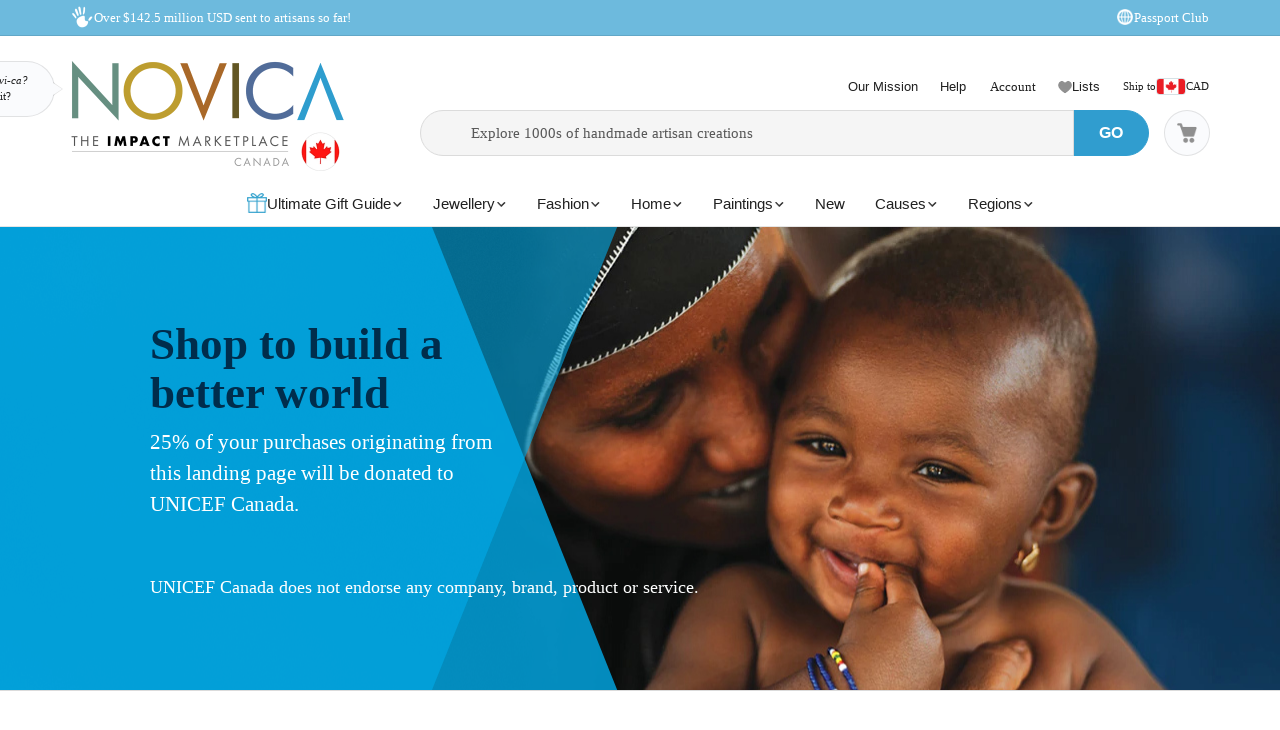

--- FILE ---
content_type: application/javascript
request_url: https://www.novica.com/2015/assets/javascript/core/main.ver-20260114b.js
body_size: 22100
content:
var novicaYouTubeVideo,currentUserAgent=navigator.userAgent,novicaYouTubeVideoData=window.novicaYouTubeVideoData||[],cart_total_items="",cart_total_value="",search_keyword="",search_record_start="",search_record_end="",search_results="",loyalty_tab="",klaviyoMD5Email="",SAYT_loaded=!1,slideThem=[],promoMessageFooter={explore:["&ldquo;Take only memories, leave only footprints.&rdquo; ~ Chief Si'ahl","&ldquo;Your happiness is your gift to the world.&rdquo; ~ Robert Holden","&ldquo;Adventure is worthwhile.&rdquo; ~ Aristotle","&ldquo;Once a year, go someplace you've never been before.&rdquo; ~ The Dalai Lama","&ldquo;I haven't been everywhere, but it's on my list.&rdquo; ~ Susan Sontag","&ldquo;Every adventure is worthwhile.&rdquo; ~ Amelia Earhart","&ldquo;One's destination is never a place, but a new way of seeing things.&rdquo; ~ Henry Miller","&ldquo;Life is either a great adventure or nothing.&rdquo; ~ Helen Keller","&ldquo;Wherever you go, go with all your heart.&rdquo; ~ Confucius","&ldquo;It feels good to be lost in the right direction.&rdquo; ~ Unknown","&ldquo;The journey of a thousand miles begins with a single step.&rdquo; ~ Lao Tzu","&ldquo;Every few hundred feet the world changes.&rdquo; ~ Roberto Bolano","&ldquo;Wherever you are, be all there.&rdquo; ~ Jim Elliot","&ldquo;Travel is fatal to prejudice, bigotry, and narrow-mindedness.&rdquo; ~ Mark Twain","&ldquo;All journeys have secret destinations of which the traveler is unaware.\tMartin Buber","&ldquo;A good traveler has no fixed plans and is not intent on arriving.&rdquo; ~ Lao Tzu","&ldquo;Bizarre travel plans are dancing lessons from God.&rdquo; ~ Kurt Vonnegut","&ldquo;Half the fun of travel is the aesthetic of lostness.&rdquo; ~ Ray Bradbury","&ldquo;A ship in harbor is safe, but that is not what ships are built for.&rdquo; ~ John A. Shedd","&ldquo;Adventure without risk is Disneyland.&rdquo; ~ Doug Coupland","&ldquo;The world is a book and those who do not travel read only one page.&rdquo; ~ Augustine of Hippo","&ldquo;Your feet will take you where your heart is.&rdquo; ~ Irish proverb","&ldquo;Just as every journey begins with a footstep, happiness begins with a smile.&rdquo; ~ Una McClure","&ldquo;There is nothing like returning to a place that remains unchanged to find how you yourself have altered.&rdquo; ~ Nelson Mandela","&ldquo;Not all those who wander are lost.&rdquo; ~ J.R.R. Tolkien","&ldquo;NOVICA's #1 travel tip? Smile.&rdquo;","&ldquo;A journey is like marriage. The certain way to be wrong is to think you control it.&rdquo; ~ John Steinbeck","&ldquo;People don't take trips . . . trips take people.&rdquo; ~ John Steinbeck","&ldquo;You often meet your destiny on the road you take to avoid it.&rdquo; ~ Willam McFee","&ldquo;Wherever you go becomes a part of you somehow.&rdquo; ~ Anita Desai"],empower:["&ldquo;A better world for Artisans is a better world for All.&rdquo; ~ NOVICA Founders","&ldquo;How wonderful it is that nobody need wait a single moment before starting to improve the world.&rdquo; ~ Anne Frank","&ldquo;When we strive to become better than we are, everything around us becomes better too.&rdquo; ~ Paulo Coelho","&ldquo;Everything you've ever wanted is on the other side of fear.&rdquo; ~ George Addai","&ldquo;Unless someone like you care a whole awful lot, nothing is going to get better, it's not.&rdquo; ~ Dr. Suess","&ldquo;If we can challenge convention, we can solve any problem.&rdquo; ~ Josh Valman","&ldquo;When you make a world tolerable for yourself, you make a world tolerable for others.&rdquo; ~ Anais Nin","&ldquo;Making a living in the arts, though, creates so many jobs for other people.&rdquo; ~ Maureen Forrester","&ldquo;All people need is opportunity.&rdquo; ~ Muhammad Yunus","&ldquo;A society grows great when old men plant trees whose shade they know they shall never sit in.&rdquo; ~ Greek Proverb","&ldquo;Knowledge is power. Information is liberating. Education is the premise of progress, in every society, in every family.&rdquo; ~ Kofi Annan","&ldquo;If you educate a man you educate one individual, but if you educate a woman you educate a family.&rdquo; ~ African Proverb","&ldquo;The elephant does not limp when walking on thorns.&rdquo; ~ Ethiopian Proverb","&ldquo;Little by little the bird builds its nest.&rdquo; ~ Nigerian Proverb","&ldquo;He who does not seize opportunity today, will be unable to seize tomorrow's opportunity.&rdquo; ~ Somali Proverb","&ldquo;When the moon is not full, the stars shine more brightly.&rdquo; ~ Buganda People of Uganda","&ldquo;Where a woman rules, the stream runs uphill.&rdquo; ~ Ethiopian Proverb","&ldquo;When a woman is hungry, she says, Roast something for the children that they might eat.&rdquo; ~ Ashanti Proverb","&ldquo;No person is born great great people become great when others are sleeping.&rdquo; ~ African Proverb","&ldquo;The jungle is stronger than the elephant.&rdquo; ~ South African Proverb","&ldquo;Happiness requires something to do, something to love and something to hope for.&rdquo; ~ Swahili Proverb","&ldquo;Anticipate charity by preventing poverty.&rdquo; ~ Maimonides","&ldquo;Give a man a fish, he'll eat for a day. Give a woman microcredit, she, her husband, and all her children will eat for a lifetime.&rdquo; ~ Bono","&ldquo;I've seen the power of microfinance all over the world in the eyes of mothers and fathers.&rdquo; ~ Rich Stearns","&ldquo;Microloans enable the poor to lift themselves out of poverty through entrepreneurship.&rdquo; ~ Pierre Omidyar","&ldquo;The best time to plant a tree was 20 years ago. The second best time is now.&rdquo; ~ Chinese Proverb","&ldquo;No one has ever become poor by giving.&rdquo; ~ Anne Frank","&ldquo;We only have what we give.&rdquo; ~ Isabel Allende","&ldquo;It's a responsibility for anyone who breaks through a certain ceiling... to send the elevator back down and give others a helpful lift.&rdquo; ~ Kevin Spacey","&ldquo;There are no great people in this world, only great challenges which ordinary people rise to meet.&rdquo; ~ William Frederick Halsey, Jr.","&ldquo;Life's challenges are not supposed to paralyze you, they're supposed to help you discover who you are.&rdquo; ~ Bernice Johnson Reagon","&ldquo;Every challenge, every adversity, contains within it the seeds of opportunity and growth.&rdquo; ~ Roy Bennett","&ldquo;Rights are won only by those who make their voices heard.&rdquo; ~ Harvey Milk","&ldquo;I alone cannot change the world, but I can cast a stone across the waters to create many ripples.&rdquo; ~ Mother Teresa","&ldquo;If you can walk you can dance, if you can talk you can sing.&rdquo; ~ African Proverb"],preserve:["&ldquo;A people's relationship to their heritage is the same as the relationship of a child to its mother.&rdquo; ~ John Henrik Clarke","&ldquo;Maintaining one's culture, values and traditions is beyond price.&rdquo; ~ Getano Lui","&ldquo;To know nothing of what happened before you, is to forever remain a child.&rdquo; ~ Cicero","&ldquo;Tradition does not mean that the living are dead, it means that the dead are living.&rdquo; ~ Gilbert K. Chesterton","&ldquo;Culture is a way of coping with the world by defining it in detail..&rdquo; ~ Malcolm Bradbury","&ldquo;If we are to preserve culture we must continue to create it.&rdquo; ~ Johan Huizinga","&ldquo;Custom is the great guide to human life.&rdquo; ~ David Hume","&ldquo;Tradition means giving votes to the most obscure of all classes, our ancestors.&rdquo; ~ G. K. Chesterton","&ldquo;Culture makes all men gentle.&rdquo; ~ Menander","&ldquo;To create one's world in any of the arts takes courage.&rdquo; ~ Georgia O'Keefe","&ldquo;A tree cannot stand without roots.&rdquo; ~ Congolese Proverb","&ldquo;He who learns, teaches.&rdquo; ~ Ethiopian Proverb","&ldquo;If you get, give. If you learn, teach.&rdquo; ~ Maya Angelou"]},_swipeCarousel=function(t){$(t).swipe({swipeRight:function(t,e,a,i,o){$(this).carousel("prev")},swipeLeft:function(t,e,a,i,o){$(this).carousel("next")},swipeStatus:function(t,e,a,i){"move"==e&&$(this).addClass("swiping"),"end"!=e&&"cancel"!=e||$(this).removeClass("swiping")},allowPageScroll:"vertical",preventDefaultEvents:!1})};function trackCartViewEvent(t){var e,a=0,i=[];for(e=0;e<t.DETAIL.length;e++)a+=parseFloat(t.DETAIL[e].SUBTOTAL),i.push({productId:t.DETAIL[e].PRODUCTID.toString(),quantity:t.DETAIL[e].QTY.toString(),unitPrice:parseFloat(t.DETAIL[e].PRICE).toFixed(2),currency:"USD"});novicaUtils.cookieSet("CART_TOTAL_ITEMS",parseInt(t.ITEMCOUNT).toString(),0,6),novicaUtils.cookieSet("CART_TOTAL_VALUE",a,0,6)}function loadSocialFunctions(){"undefined"==typeof _novicaSocialize?setTimeout(function(){loadSocialFunctions()},150):(jQ=jQuery,_novicaSocialize.custom())}function trackClickEvent(t){var e,a,i,o,s,n,r,l,c,d,h,u,p,v,g,m,f,w={},y="",b=JSON.parse(window.localStorage.getItem("userUUID"));switch($(t).data("eventtype")){case"addtocart":for(e=[1],o=0,$("#isMultiQtyProduct").length&&1==parseInt($("#isMultiQtyProduct"))?e=$("#multiDiscountQty").val().split("|"):!novicaMobile&&$("#quantityselectbox").length&&(e=$("#quantityselectbox").val().split("|")),!(v=void 0!==(v=$(t).attr("data-actiontype"))&&"addonProductAddToCart"==v?"cartAddOn":"")&&void 0!==$(t).attr("data-qtydiscountsource")&&$(t).attr("data-qtydiscountsource").length&&(v=$(t).attr("data-qtydiscountsource")),w={productID:$(t).data("eventid"),product_quantity:e,event:"addtocart",cartType:v,transactionProducts:dataLayer[0].transactionProducts},s=0;s<w.transactionProducts.length;s++)w.transactionProducts[s].sku==$(t).data("eventid")&&(w.transactionProducts[s].quantity=parseInt(w.transactionProducts[s].quantity)+parseInt(e[0]),w.transactionProducts[s].subtotal=parseFloat(w.transactionProducts[s].price*w.transactionProducts[s].quantity),o=1);if(0==o&&(n=$(t).attr("data-addonprice"),c=$(t).attr("data-addonprice"),void 0===(y=$(t).attr("data-productname"))&&"detail"==dataLayer[0].pageType&&dataLayer[0].product_name.length&&(y=dataLayer[0].product_name[0]),void 0===n&&(n=$(".price").find("strong.displayprice").attr("data-rate-us")),_siteSetting.pixels&&_siteSetting.pixels.useLocalizedCurrency&&(c=$(".price").find("strong.displayprice").attr("data-rate-"+_siteSetting.defaultLocale.currency.toLowerCase())),w.transactionProducts.push({sku:$(t).data("eventid"),name:y,price:n,localizedPrice:c,quantity:e[0],subtotal:parseFloat(n*e[0]),localizedSubtotal:parseFloat(c*e[0]),image:"",url:""})),setTimeout(function(){_dataLogger.log("eventLog","addtocart",t,w)},1e3),"uncategorized"==dataLayer[0].product_category[0])break;u={productID:dataLayer[0].productID,category:dataLayer[0].product_category[0],subcategory:dataLayer[0].product_subcategory[0],regionID:dataLayer[0].regionID,price:dataLayer[0].product_price[0]||0},null!=(p=JSON.parse(window.localStorage.getItem("cartItems")))||null!=p?p.userID!=b?(p={userID:b,items:[u]},window.localStorage.setItem("cartItems",JSON.stringify(p))):(p.items.push(u),window.localStorage.setItem("cartItems",JSON.stringify(p))):(p={userID:b,items:[u]},window.localStorage.setItem("cartItems",JSON.stringify(p)));break;case"removefromcart":d=$(t).data("eventid"),h=$(t).attr("data-shoppingcartid"),w={productID:d,event:"removefromcart",transactionProducts:[]},c=parseFloat($("#productprice-"+h).attr("data-rate-us")),r=parseFloat($("#productsubtotal-"+h).attr("data-rate-us")),_siteSetting.pixels&&_siteSetting.pixels.useLocalizedCurrency&&(c=parseFloat($("#productprice-"+h).attr("data-rate-"+_siteSetting.defaultLocale.currency.toLowerCase())),r=parseFloat($("#productsubtotal-"+h).attr("data-rate-"+_siteSetting.defaultLocale.currency.toLowerCase()))),w.transactionProducts.push({sku:$(t).data("eventid"),name:$("#productname-"+h).find("a.cartProductName").text().replace(/'/g,""),price:parseFloat($("#productprice-"+h).attr("data-rate-us")),localizedPrice:c,quantity:parseInt($("#productqty-"+h).attr("data-originalqty")),subtotal:parseFloat($("#productsubtotal-"+h).attr("data-rate-us")),localizedSubtotal:r}),_dataLogger.log("eventLog","removefromcart",t,w);break;case"addtowishlist":w={event:"addtowishlist"},setTimeout(function(){_dataLogger.log("eventLog","addtowishlist",t,null)},1e3);break;case"cartCheckout":w={event:"cartcheckout"},setTimeout(function(){_dataLogger.log("eventLog","cartcheckout",t,null)},1e3);break;case"promo_click":a=$(t).attr("data-campaignid"),i=$(t).find("img").first().attr("title"),$.isNumeric(a)&&(w={event:"promo_click",campaignID:a,campaignName:i}),setTimeout(function(){_dataLogger.log("eventLog","promoclick",t,null)},1e3);break;case"keywordSearch":_dataLogger.log("eventLog","keywordSearch",t);break;case"productclick":_dataLogger.log("eventLog","productclick",t);break;case"pioprodclick":_dataLogger.log("eventLog","pioprodclick",t);break;case"piorelatedclick":4==$(t).data("recsourceid")&&_dataLogger.log("eventLog","piorelatedclick",t);break;case"removegiftbundlefromcart":g=$(t).data("eventid"),w={event:"removegiftbundle",transactionProducts:[]},$("#giftbundle-"+g).length&&$("#giftbundle-"+g).find(".items .item").each(function(){m=$(this).find(".giftwrap-total .displayprice").is(":visible")?parseFloat($(this).find(".giftwrap-total .displayprice").attr("data-rate-us")):0,c=parseFloat($(this).find(".itemtotal .displayprice").attr("data-rate-us")),r=parseFloat($(this).find(".itemtotal .displayprice").attr("data-rate-us"))+m,_siteSetting.pixels&&_siteSetting.pixels.useLocalizedCurrency&&(l=$(this).find(".giftwrap-total .displayprice").is(":visible")?parseFloat($(this).find(".giftwrap-total .displayprice").attr("data-rate-"+_siteSetting.defaultLocale.currency.toLowerCase())):0,c=parseFloat($(this).find(".itemtotal .displayprice").attr("data-rate-"+_siteSetting.defaultLocale.currency.toLowerCase())),r=parseFloat($(this).find(".itemtotal .displayprice").attr("data-rate-"+_siteSetting.defaultLocale.currency.toLowerCase()))+l),w.transactionProducts.push({sku:$(this).attr("data-productid"),name:$(this).find(".productname").text().replace(/'/g,""),price:parseFloat($(this).find(".itemtotal .displayprice").attr("data-rate-us")),localizedPrice:c,quantity:1,subtotal:parseFloat($(this).find(".itemtotal .displayprice").attr("data-rate-us"))+m,localizedSubtotal:r,isaddonitem:null!=$(this).attr("data-isaddonitem")&&$(this).attr("data-isaddonitem")?1:0,isgiftset:1})});break;case"social_signin":f=$(t).data("platform"),w={event:"social_signin_click",platform:f}}dataLayer.push(w)}function getParameterByName(t,e){e||(e=window.location.href),t=t.replace(/[\[\]]/g,"\\$&");var a=new RegExp("[?&]"+t+"(=([^&#]*)|&|#|$)").exec(e);return a?a[2]?decodeURIComponent(a[2].replace(/\+/g," ")):"":null}function _get(t,e){e||(e=window.location.href);var a=new RegExp("[?&]"+t+"=([^&#]*)","i").exec(e);return a?a[1]:void 0}function copyToClipboard(t){var e,a,i=$(t.target);e=i.text().trim(),a=i.closest(".copyToClipboard").find(".clipboardText").text().trim(),"Copied!"!=e?(t.originalEvent.clipboardData.setData("text/plain",a),t.preventDefault(),i.addClass("text-copied").text("Copied!"),setTimeout(function(){i.removeClass("text-copied").text(e)},1e3)):i.text(e)}function iphoneCopyToClipboard(t){var e,a=$(t.target).closest(".copyToClipboard").find(".clickToCopy");"Copied!"!=(e=a.text().trim())?(a.addClass("text-copied").text("Copied!"),setTimeout(function(){a.removeClass("text-copied").text(e)},1e3)):a.text(e)}function novicaTracking(t){var e,a,i,o,s,n,r="fetch/subscription/logPageView/?isAjaxRequest=1",l=novicaUtils.cookieGet("PROMOTION"),c=JSON.parse(window.localStorage.getItem("userUUID"));null!=l&&""!=l||(_dataLogger.expireHostOnlyCookie("PROMOTION"),l=novicaUtils.cookieGet("PROMOTION")),t&&(r="fetch/subscription/logPageView/?isAjaxRequest=1&cellid="+t),$.ajax({url:siteRoot+r,data:{promotionCookie:l,returnRewardStatus:"false",fromURL:encodeURIComponent(document.referrer)},dataType:"json",success:function(r){""!=r.SHOPPERID&&(e=(new Date).getDate(),a=(new Date).getMonth(),n=new Date,s=n.getFullYear()+1,i=new Date(s,a,e),o=Math.abs(i-n)/36e5,novicaUtils.cookieSet("PROMOTION",r.SHOPPERID,0,o)),t&&(0==t.toUpperCase().indexOf("NGE")&&novicaUtils.cookieSet("NATGEO",1,0),novicaUtils.cookieSet("CELLID",t,0)),r.SALECLICKPROMO&&""!=r.CAMPAIGNID&&""!=r.EXPSALE&&(!!parseInt(novicaUtils.cookieGet("PROMOID")),novicaUtils.cookieSet("PROMOID",r.CAMPAIGNID,0,r.EXPSALE)),r.FREESHIPPINGCLICKPROMO&&""!=r.EXPFS&&(!!parseInt(novicaUtils.cookieGet("ACTIVEPROMO")),novicaUtils.cookieSet("ACTIVEPROMO","1",0,r.EXPFS)),void 0!==r.BONUSCODE&&r.BONUSCODE.length?(bonusVar=r.BONUSCODE.PROMOTIONCODE,bonusVarExp=new Date(r.BONUSCODE.EXPDATE),bonusVarExpDate=bonusVarExp.getMonth()+1+"/"+bonusVarExp.getDay(),bonusVarHurdle=parseInt(r.BONUSCODE.HURDLE,10),bonusVarDiscount=parseInt(r.BONUSCODE.DISCOUNT,10)):bonusVar=""},cache:!1}),null==c&&window.localStorage.setItem("userUUID",JSON.stringify(_dataLogger.generateUUID()))}define(["jquery"],function(t){t(document).ready(function(){if(t("._loading").removeClass("_loading"),localization.fetchContent(),novicaUtils.cookieGet("MYNOVICA1")&&novicaUtils.cookieGet("NOVICA_CS_ALTVIEW")&&(novicaUtils.cookieGet("L_RUSER")?_novica_cs.browse_as_customer():_novica_cs.signout_customer()),t(".swippable").length&&t(".swippable").each(function(){t(this).hasClass("swipeoff-desktop")&&!novicaMobile||_swipeCarousel(t(this))}),document.referrer&&document.referrer.toLowerCase().indexOf("novica.es")>=0?novicaSessionDisplay.checkUrlPrefix("ES"):document.referrer&&document.referrer.toLowerCase().indexOf("novica.ca")>=0||window.location.href.indexOf("/en-ca/")>=0&&(window.location.href.indexOf("/catalogue/")>=0||window.location.href.indexOf("/unicef/")>=0)?novicaSessionDisplay.checkUrlPrefix("CA"):document.referrer&&(document.referrer.toLowerCase().indexOf("novica.co.uk")>=0||document.referrer.toLowerCase().indexOf("novica.uk")>=0)?novicaSessionDisplay.checkUrlPrefix("GB"):novicaSessionDisplay.displayLocalizedWelcomeWindow(),void 0!==document.referrer&&document.referrer.toLowerCase().indexOf("unicef.org.uk")>=0&&novicaUtils.cookieSet("UNICEFUKVISITOR",1,0,"January 31, 2024"),window.location.toString().indexOf("showshiptomodal=")>-1&&t("#shipToCountry a.shipToLink").click(),novicaMessaging.showUSmessaging(),novicaMessaging.unicefUKDetailMessage(),void 0===e)var e=novicaSessionDisplay.getSessionCookies();if(viewportactions.check(),t("header input.keywordSearchHeader").addClass("charcoal"),t("body").hasClass("tour")&&t(".range-slider").length&&tour.initRangeSlider(),t("#nav-left").length&&(isMobile.any&&!isMobile.tablet||_siteSetting.leftnav.jsResort)&&_nav.sortLeftInit(),(t("#cartAddOn").length||t("#cartAddOn-scroll").length)&&t(document).on("click",".product-images .slider-control",function(e){e.preventDefault();var a=parseInt(t(this).closest(".product-images").find("img.productimage").attr("data-slideto")),i=t(".product-images .thumbnail span").length;"next"==t(this).attr("data-slide")?a++:a--,a>=i?a=0:a<0&&(a=i-1),t(".product-images .thumbnail span[data-slideto="+a+"]").click()}).on("click",".product-images .thumbnail span",function(){var e=t(this).attr("data-slideto"),a=t(this).find("img").data("main");t(".product-images .thumbnail span").removeClass("selected"),t(this).addClass("selected").closest(".productdetails").find(".main img.productimage").attr({src:a,"data-slideto":e})}),t(".expandable-toggle").length&&t(".expandable-toggle .read-more").removeClass("hide"),t("select.unusable").removeClass("unusable"),t(".search-tag-carousel").length&&(novicaMobile||t(".search-tag-carousel").each(function(){var e=this,a=0,i=t(this).width(),o=0,s=0,n=0,r=0,l=0;t(e).find(".search-tag-list .related-tags").each(function(){a+=t(this).outerWidth(!0)}),a>i&&(t(e).addClass("h-scroll"),o=t(e).find(".search-tag-inner").width(),t(e).find(".search-tag-list").width(a),t(e).find(".scroll-control").removeClass("hide"),n=(s=a-o)>o?o:s,t(e).find(".scroll-control").on("click",function(){t(this).hasClass("goLeftClick")?(r&&(r-=n),r<0&&(r=0)):t(this).hasClass("goRightClick")&&(r+=(l=s-r)<o?l:n),t(e).find(".search-tag-list").animate({marginLeft:-r+"px"},500)}))})),t("#artistthumbs").length){var a=t("#artistthumb-carousel"),i=a.width(),o=0,s=0,n=0,r=0,l=0;t("#artistthumbs .thumb-carousel-inner > div").each(function(){o+=t(this).outerWidth()}),t("#artistthumbs .thumb-carousel-inner").width(o),o>i&&(t("#artistthumbs").addClass("scroll"),a.find(".v-controls").removeClass("hide"),n=o-i+2*a.find(".v-controls").width(),r=n>150?150:n,t(document).on("click","#artistthumb-carousel .v-controls",function(){t(this).hasClass("prev")?(s&&(s-=r),s<0&&(s=0)):t(this).hasClass("next")&&(s+=(l=n-s)<150?l:r),t("#artistthumbs .thumb-carousel-inner").css("margin-left",-s+"px")})),t(document).on("click","#artistthumbs img",function(){t(this).hasClass("selected")||t(this).hasClass("thumb-video")||(t("#artistthumbs").find("img").removeClass("selected").parent().removeClass("active"),t("#artistpic-selected").find("img.artistpic").prop("src",t(this).attr("data-inlinepic")),t("#artistpic-selected").find("img.artistpic").attr("data-picversion",t(this).data("picversion")),parseInt(t(this).data("haslargepic"))?t("#artistpic-selected").find("img.artistpic").addClass("viewlargepic").addClass("zoom"):t("#artistpic-selected").find("img.artistpic").removeClass("viewlargepic").removeClass("zoom"),t(this).addClass("selected").parent().addClass("active"))})}if(t("#artistpicthumb-carousel.hasHcontrol").length){if(t("#artistpicthumb-carousel").hasClass("hasHcontrol")){var c=t("#artistpicthumb"),d=t("#artistpicthumb-carousel.hasHcontrol"),h=c.width(),u=0,p=0,v=0,g=2.5*t("#artistpicthumb li").outerWidth(),m=0;t("#artistpicthumb li").each(function(){u+=t(this).outerWidth()+6}),u>h&&(d.find(".h-controls").removeClass("maxed"),v=u-h,t(document).on("click","#artistpicthumb-carousel .h-controls",function(){d.find(".h-controls").removeClass("maxed"),t(this).hasClass("goLeftClick")?(p&&(p-=g),p<0&&(p=0,d.find(".h-controls.goLeftClick").addClass("maxed"))):t(this).hasClass("goRightClick")&&((m=v-(p+=(m=v-p)<g?m:g))<0||0==m)&&(m=0,d.find(".h-controls.goRightClick").addClass("maxed")),t("#artistpicthumb .inner").css("margin-left",-p+"px")}))}t("#artistpic").on("slid.bs.carousel",function(){t("#artistpic #artistpicthumb li").removeClass("active"),t("#artistpic .carousel-inner .item").each(function(e){t(this).hasClass("active")&&t('#artistpic #artistpicthumb li[data-slide-to="'+e+'"]').addClass("active")})})}if(t("body").hasClass("resetpassword")&&t("body.resetpassword").find("input[type=password]").each(function(){t(this).attr("data-content")&&"popover"==t(this).attr("data-toggle")&&t(this).popover("show")}),t(".nav-pills").find("li.disabled").removeClass("disabled"),t("body").hasClass("favorites")&&t(window).on("hashchange",function(e){if(location.href.indexOf("#")>-1&&t(".nav-pills").length){var a=location.href.split("#")[1];a.length>1&&t(".nav-pills").find('a[href="#'+a+'"]').click()}}).trigger("hashchange"),t("body").hasClass("wholesale")&&t("body").hasClass("signup")&&(t("#country").val()&&novicaAddr.toggleCountry(t("#country")),novicaValidate.isvalidemail(t.trim(t(".wholesale-signupform #email").val()))&&dialogFetcher.verifyWholesaleAccount(t(".wholesale-signupform #email"),novicaUtils.getSessionID())),t("#updateCart").attr("action",t("#updateCart").attr("action")+"?csid="+novicaUtils.getSessionID()),novicaUtils.setUserPreference(location.href,0),novicaUtils.setCurrencyRate(),novicaUtils.copyInitialize(),novicaUtils.uploadInitialize(),novicaEffects.getTickers(),artisanloan.init(),t(".novicacarousel").each(function(){novicaEffects.buildCarousel(t(this))}),t(".affixable").length&&novicaUtils.setStickyDisplay(),t(".displayprice").each(function(){novicaUtils.getDisplayRate(t(this))}),novicaUtils.getDisplayCurrencyLabel(),t(".youtubevideo").length&&novicaUtils.loadYouTubeApi(),t(".embedyoutube").each(function(){novicaUtils.embedYouTube(t(this))}),t(".strictdata").each(function(){t(this).data("popovererror")&&(t(this).closest(".form-group").addClass("has-error"),novicaUtils.popoverAttach(t(this),t(this).data("popovererror"),"right","hover"))}),t("#shippingCalculator").length&&(t(".servicerow .novicatooltip").popover(),t(".shippingCalculatorContent .displayprice").each(function(){novicaUtils.getDisplayRate(t(this))}),novicaShippingCalculator.showGuar()),loadSocialFunctions(),t("#giftcard-form").length&&window.location.hash){var f="by"+window.location.hash.toString().replace("#delivery-","").toLowerCase();t("#giftcard-form").hasClass(f)||t("li.deliveryoption.delivery-"+f).find("a").click()}if(t(".delayedload").each(function(){switch(t(this).data("contenttype")){case"accountmenu":e.cookie_user?dataFetcher.accountmenu(t(this),e.session_user):(t("#globalnavitems-account li").addClass("hide"),t("#globalnavitems-account").find("li.titlerow").removeClass("hide"),t("#globalnavitems-account").append('<li class="intro">Sign in or create an account for the best NOVICA experience. With an account you can track orders, claim rewards, make wishlists, follow artisans, and a whole lot more.</li>'));break;case"activatememberpage":dialogFetcher.completeprofile(this);break;case"socialLoginErrorFacebook":novicaUtils.createModal("novicamodal");t("#novicamodal").find(".modal-body").html("<div class='sectionheader'><h2>Social login Error</h2></div>"),t("#novicamodal").find(".modal-body").append('<p class="marg-b3">It seems there’s no email associated with the social login method you selected. Please use a different partner or use your email address to login or create a new account.</p><div class="marg-b3 text-center"><button type="button" class="btn btn-warning" data-dismiss="modal">OK!</button></div>'),novicaEffects.showLoading(1),t("#novicamodal").modal("show"),novicaEffects.undimTarget(t("#novicamodal"));break;case"addtowishlist":myfavorites.getwishliststatus(t(this));break;case"artistfollowcheck":myfavorites.artistFollowStat(this,e,t(this).data("artistid"));break;case"cartheader":e.cookie_cart&&dataFetcher.cartheader(e.session_cart,!1);break;case"cartshelf":dataFetcher.cartshelf(exclude=t(this).data("excludeproducts"));break;case"cartpaypal":_siteSetting.nonSupportingPaypalCurrencies.indexOf(_siteSetting.paypalActiveCurrency)<0?"braintree"==_siteSetting.activePaypalProcessor?cartUpdate.initializeCartPaypal(this):cartUpdate.initializeCartPaypalComponents(this):t(".cart-paypal-section").addClass("hide");break;case"cartaddon":dataFetcher.cartaddon(this);break;case"collectionstat":break;case"customercollectionstat":curation.getUserStatCollection(this,e,t(this).data("collectionid"),t(this).data("galleryid"));break;case"customergallerystat":curation.getUserStatGallery(this,e,t(this).data("galleryid"));break;case"dailydeal-itemqty":dataFetcher.dailydealitemqty();break;case"itemprice":itempricing.getDetail(t(this).data("productid"));break;case"keywordsuggestions":trackKeyword.trackKeywordView(t(this));break;case"pendingloyaltystamp":loyalty.pendingloyaltystamp(t(this));break;case"productYotpoReview":t(".write-review-button").hasClass("disabled")?t("html, body").animate({scrollTop:t("#productReviewBlock .write-review-wrapper").offset().top},1500,function(){t("#productReviewBlock").find(".writeReviewButtonSection").trigger("hover")}):t("html, body").animate({scrollTop:t("#productReviewBlock .write-review-wrapper").offset().top},2e3,function(){t("#productReviewBlock").find(".write-review-button").trigger("click")});break;case"recentitems":previouslyViewed.show(t(this));break;case"pioItemRecs":dataFetcher.pioItemRecs(t(this).data("productid"),t(this).data("maxrecs"),t(this).data("excludeproducts"),t(this).data("isuniqueproduct"),t(this).data("pioenabled"),t(this).data("gender"),t(this).data("fetchextrarecords"));break;case"harnessCartRecs":dataFetcher.harnessCartRecs(maxrecs=t(this).data("maxrecs"),exclude=t(this).data("excludeproducts"),pioEnabled=t(this).data("pioenabled"));break;case"recommendedproducts":dataFetcher.recommendedproducts(t(this).data("productid"),t(this).data("maxrecs"),t(this).data("excludeproducts"),t(this).data("isuniqueproduct"));break;case"shiptocountry":novicaSessionDisplay.displayShipTo();break;case"applicationaccepted":dialogFetcher._default(siteRoot+"wholesale/applicationAccepted/",novicaUtils.getSessionID());break;case"tagsubmit":t("html, body").animate({scrollTop:t("#user-tags").offset().top},500,function(){t("#user-tags").find(".addTags").trigger("click")});break;case"reviewvotes":t("html, body").animate({scrollTop:t("#productReviewBlock .write-review-wrapper").offset().top+350},2e3),t(".reviewVote").trigger("click");break;case"wishlistitems":dataFetcher.wishlistitems(e.session_user,t(this).attr("id"));break;case"wishlistitemslist":novicaUtils.cookieGet("MYNOVICA1")&&dataFetcher.wishlistitemslist(e.session_user,t(this))}}),t(".delayedshow").hover(function(){t(this).data("delayedcontent")&&(t(this).has("span.delayedcontent").length||t(this).append('<span class="delayedcontent">'+t(this).data("delayedcontent")+"</span>"),t(this).find(".delayedcontent").fadeIn("fast"))},function(){t(this).find(".delayedcontent").remove()}),t(".delayedshowinline").hover(function(){t(this).find(".delayedcontent").fadeIn("fast")},function(){t(this).find(".delayedcontent").fadeOut("fast")}),novicaEffects.redoOptionBox(),t(".relatedcats-container").hover(function(){t("ul.relatedcats-list").height()>t(".relatedcats-container-inner").height()&&t("ul.relatedcats-list").height(t(".relatedcats-container-inner").height()),t(".relatedcats-container-inner").removeClass("border-blue").addClass("border-white").addClass("showfull"),t("ul.relatedcats-list").addClass("abs").addClass("z1000")},function(){t(".relatedcats-container-inner").hasClass("showfull")&&t(".relatedcats-container-inner").removeClass("showfull").removeClass("border-white").addClass("border-blue"),t("ul.relatedcats-list").removeClass("abs").removeClass("z1000")}),novicaValidate.showRequired(),window.location.hash&&novicaUtils.getHash(window.location.hash),novicaEffects.focusInput(),novicaEffects.getMason(),novicaEffects.showBacktoTop(),novicaEffects.expandContent(),novicaUtils.updateShipToDisplay(),novicaEffects.loadVideoModalFromURL(),novicaBlogs.loadArticleModalFromURL(),t(".shipToFlag").fadeTo("fast",1),t(".novicatooltip").popover(),t(".corevalues .novicatooltip").on("shown.bs.popover",function(){t(this).find("i.popovericon").removeClass("ss-info").addClass("icon-delete")}).on("hidden.bs.popover",function(){t(this).find("i.popovericon").removeClass("icon-delete").addClass("ss-info")}),window.location.toString().indexOf("campaign=")>-1&&window.location.toString().indexOf("?")>-1){var w=window.location.toString().split("?")[1].split("&"),y="",b="",C=0;for(C=0;C<w.length;C++)"campaign"!=w[C].split("=")[0]||isNaN(w[C].split("=")[1])||(y=w[C].split("=")[1]),"campaignexpdate"==w[C].split("=")[0]&&(b=w[C].split("=")[1]);y&&b?novicaUtils.cookieSet("PROMOID",y,0,decodeURI(b)):y&&novicaUtils.cookieSet("PROMOID",y,0)}if(previouslyViewed.addNewItem(),t("body").hasClass("customerservice")&&(t(".accordion-content").on("click",".ncs-inpage-a",function(e){e.preventDefault();var a=t(this).attr("href"),i=t(this).attr("data-ref");t(".accordion-nav").find('a[href="'+a+'"]').parent().hasClass("active")?t(a).find("dt").each(function(){t(this).removeClass("active").next("dd").slideUp(200),t(this).find("i").removeClass("icon-delete").addClass("icon-readmore")}):t(".accordion-nav").find('a[href="'+a+'"]').click(),void 0!==a&&void 0!==i&&(t("#"+i).parent().addClass("active").next("dd").slideDown(200),t("#"+i).find("i").addClass("icon-delete").removeClass("icon-readmore"),t("#"+i).parent().next("dd").css("background-color","#FFFCCF;").delay(500).queue(function(){t(this).css("background-color",""),t(this).dequeue()})),t(window).scrollTop()>455&&t(window).scrollTop(455)}),t(window).on("hashchange",function(e){if(location.href.indexOf("#")>-1&&t(".accordion-nav").length){var a=location.href.split("#")[1];a.length>1&&t(".accordion-nav").find('a[href="#'+a+'"]').click(),t(window).scrollTop()>455&&t(window).scrollTop(455)}}).trigger("hashchange")),t(".accordion-content").on("click","dt>a",function(e){e.preventDefault();var a=t(this).parent();a.hasClass("active")?(a.removeClass("active").next("dd").slideUp(200),t(this).find("i").removeClass("icon-delete").addClass("icon-readmore")):(a.addClass("active").next("dd").slideDown(200),t(this).find("i").addClass("icon-delete").removeClass("icon-readmore"))}),t(".accordion-nav").on("click","a",function(){var e=t(this),a=e.parent();a.hasClass("active")||(t(".accordion-nav li.active").removeClass("active"),a.addClass("active"),t(".accordion-content>div").hide(),t(e.attr("href")).fadeIn(200),isMobile.any&&t(e.attr("href")).find("h4.m-accordion-click").click())}),location.href.indexOf("#")>-1&&t(".accordion-nav").length){var k=location.href.split("#")[1];k.length>1&&t(".accordion-nav").find('a[href="#'+k+'"]').click()}t(document).on("click",".write-review-button",function(){var e,a,i=t(this),o=i.closest(".productReviewWidget").data("productid"),s={};novicaSessionDisplay.getSessionCookies().cookie_user?(e=novicaUtils.verifiedBuyerCheck(o,novicaUtils.getSessionID())).REVIEWED?(t(".writeReviewButtonSection").addClass("disabled"),t(".write-review-button").addClass("disabled")):e.VERIFIED?(s={formAction:i.closest(".productReviewWidget").data("targeturl"),productID:i.closest(".productReviewWidget").data("productid"),productName:i.closest(".productReviewWidget").data("name"),typeName:i.closest(".productReviewWidget").data("typename"),productDescription:i.closest(".productReviewWidget").data("description"),productURL:i.closest(".productReviewWidget").data("url"),productURL:i.closest(".productReviewWidget").data("imageurl"),isPublicReview:i.closest(".productReviewWidget").data("ispublicview"),imageRemote:imageRemote},t(".write-review-button").hide(),i.closest(".productReviewWidget").find(".write-review-wrapper").html(""),novicaUtils.renderTemplate("productReview.js",i.closest(".productReviewWidget").find(".write-review-wrapper"),s,0)):dialogFetcher._default(siteRoot+"dialog/tagSubmit/?pid="+o,novicaUtils.getSessionID()):(a=window.location.toString().split("&")[0],(a=window.location.toString().split("#")[0]).indexOf("?")>-1?(a.indexOf("displayReview")<0&&(a+="&displayReview=true"),location.href=siteRoot+"mynovica/login/?loginOrigin="+encodeURIComponent(a)):location.href=siteRoot+"mynovica/login/?loginOrigin="+encodeURIComponent(a+"?displayReview=true"))}),t(".writeReviewButtonSection").hover(function(){t(this).hasClass("disabled")&&novicaUtils.popoverShow(t(this),"Your review has already been submitted","bottom")},function(){novicaUtils.popoverHide(t(this))}),window.addEventListener("klaviyoForms",function(e){"submit"!=e.detail.type||"VtLnat"!=e.detail.formId&&"W68YVN"!=e.detail.formId&&"UEcNyh"!=e.detail.formId&&"XAJLMq"!=e.detail.formId&&"Wi2tBa"!=e.detail.formId||t.ajax({url:siteRoot+"fetch/subscription/addToJournal/",method:"POST",dataType:"json",data:{sessionID:novicaUtils.getSessionID(),firstname:null!=e.detail.metaData.$first_name?e.detail.metaData.$first_name:"",email:e.detail.metaData.$email,source:e.detail.metaData.$source,ig_handle:null!=e.detail.metaData.ig_handle?e.detail.metaData.ig_handle:"",isAjaxRequest:1}})}),window.location.toString().indexOf("md5email=")>-1&&(klaviyoMD5Email=getParameterByName("md5email")).length&&t.ajax({url:siteRoot+"fetch/main/getEmailByMD5/",dataType:"json",method:"POST",data:{sessionID:novicaUtils.getSessionID(),md5email:klaviyoMD5Email,isAjaxRequest:1},success:function(t){t.EMAIL.length&&dataLayer.push({event:"klaviyoUserIdentify",customer_email:t.EMAIL})}}),t(document).on("change",".personalReviewEntry .reviewPersonalValue",function(){var e=t(this).closest(".personalReviewSection");"other"==t(this).val().toLowerCase()?(e.find(".reviewGiftString").removeClass("hide"),e.find(".reviewGiftString input[type=text]").addClass("strictdata")):(e.find(".reviewGiftString").addClass("hide"),e.find(".reviewGiftString input[type=text]").removeClass("strictdata"))}),t(document).on("click",".addTags",function(){var e,a;novicaSessionDisplay.getSessionCookies().cookie_user?(e={productID:t(this).attr("data-productid"),typeName:t(this).attr("data-typename")},t("#user-tags").html(""),novicaUtils.renderTemplate("userTags.js",t("#user-tags"),e,1),isMobile.any&&(t("#product-review").removeClass("open").find(".ss-navigateup").removeClass("ss-navigateup").addClass("ss-navigatedown"),t("#productTagsBlock").addClass("open").find(".ss-navigateup").addClass("ss-navigateup").removeClass("ss-navigatedown")),t("html, body").animate({scrollTop:t("#user-tags").offset().top-150},500)):(a=window.location.toString().split("&")[0]).indexOf("?")>-1?(a.indexOf("tagsubmit")<0&&(a+="&tagsubmit=true"),location.href=siteRoot+"mynovica/login/?loginOrigin="+encodeURIComponent(a)):location.href=siteRoot+"mynovica/login/?loginOrigin="+encodeURIComponent(a+"?tagsubmit=true")}),t(document).on("submit","#tagsForm",function(){if(""!=t("#tagsForm #productreviewmaintag").val()||""!=t("#tagsForm #highlights").val()){novicaEffects.showLoading();var e=t("#ugcproductID").val(),a=siteRoot+"account/tagsSubmitThanks/";t("#user-tags").html('<div class="col-xs-6"><button class="btn btn-primary addTags" data-productid="'+e+'">Add suggestions</button></div>'),dialogFetcher._default(a,novicaUtils.getSessionID())}}),t(document).on("focusout","#productreviewtags",function(){productreview.productReviewTagUpdate(t('button[data-actiontype="productreviewtags"]'))}),t(document).on("focusout","#bestusestags",function(){productreview.BestUsesTagUpdate(t('button[data-actiontype="bestusestags"]'))}),t(document).on("mouseenter",".tagbuttonrow",function(){t(this).hasClass("disabled")&&novicaUtils.popoverShow(t(this),"Please enter some tags or best uses","bottom")}),t(document).on("mouseleave",".tagbuttonrow",function(){novicaUtils.popoverHide(t(this))}),getParameterByName("cjevent")&&novicaUtils.cookieSet("cjevent",getParameterByName("cjevent"),0,720),_get("IRCLICKID")&&novicaUtils.cookieSet("IRCLICKID",_get("IRCLICKID"),0,720),getParameterByName("cellid")?novicaTracking(getParameterByName("cellid")):novicaTracking(),_dataLogger.log("eventLog","pageView"),_personalize.fetchAndStorePersonalizeData(),trackKeyword.logLeftnavClick(),imageClick.logImageSliderClick(),t("body").hasClass("cart")&&novicaMessaging.showFreeShippingPromoInline()}),t(window).on("shown.bs.modal",function(e){if(t.fn.modal.Constructor.prototype.enforceFocus=function(){},"loading"!=e.target.id&&novicaValidate.showRequired(),!novicaMobile){var a=novicaUtils.getBounceXHeight();t(".novica-modal1").find(".modal-dialog").css({"margin-top":a+30})}novicaEffects.redoOptionBox()}),t(window).on("hashchange",function(){novicaUtils.getHash(location.hash)}),t(".keepdynamic").each(function(){novicaUtils.keepDynamic(t(this))}),t(document).on("mouseenter",".listing-multiview",function(){var e=t(this),a=t(this).find(".carousel").attr("id");t(this).addClass("sliding"),slideThem[a]=setInterval(()=>{t(e).find(".carousel-control").click()},1250)}).on("mouseleave",".listing-multiview",function(){var e=t(this),a=t(this).find(".carousel").attr("id");t(this).removeClass("sliding"),clearInterval(slideThem[a]),t(e).find(".carousel").carousel("pause").carousel(0)}).on("mouseenter",".social-icon-text",function(){t(this).hasClass("selected")||(t(".social-icon-text").removeClass("selected"),t(this).addClass("selected"))}).on("mouseenter",".showfeaturedimage",function(){if(!novicaMobile&&t(this).data("sourceimage")&&t(this).data("targetimageid")){var e=t(this).data("targetimageid"),a=t(this).data("sourceimage");t(t(this).data("targetimageid")+"-placeholder").show(),t("#"+e).hide(),t("#"+e).on("load",function(e){t(this).fadeIn("slow"),t(t(this).data("targetimageid")+"-placeholder").attr("src",a).hide()}).attr("src",a)}}).on("change",".withdrawoptions",function(){var e=t(".withdrawoptions input:checked").val();t(".withdrawform-main").attr("data-withdrawtype",e)}).on("click",".clickaction:not(.click-off)",function(e){switch(t(this).attr("data-actiontype")){case"setpromo":t(this).data("campaignid")&&(e.preventDefault(),novicaUtils.cookieSet("PROMOID",t(this).data("campaignid"),0,t(this).data("campaignexpdate")),location.href=t(this).attr("href"));break;case"addcontribution":return cartUpdate.addContribution(this),!1;case"addonProductAddToCart":cartUpdate.addonProductAddToCart(this);break;case"changeemail":dialogFetcher.changeemail(t("#new-email"),novicaUtils.getSessionID(),t(this).attr("data-updatetarget"),t(this).attr("data-target"));break;case"closetagform":t("html, body").animate({scrollTop:t("#productTagsBlock").offset().top-150},500,function(){t("#user-tags").html('<div class="col-xs-6"><button class="btn btn-primary addTags" data-productid="#rc.pid#">Add suggestions</button></div>')});break;case"closereviewform":t("html, body").animate({scrollTop:t("#productReviewBlock").offset().top-150},500,function(){t(".write-review-wrapper").html(""),t(".write-review-button").show()});break;case"deleteitem":curation.deleteCollectionItem(this,novicaSessionDisplay.getSessionCookies(),t(this).data("collectionid"),t(this).data("deleteitemid"));break;case"deletetag":curation.deleteCollectionTag(this,novicaSessionDisplay.getSessionCookies(),t(this).parent().data("collectionid"),t(this).parent().data("deletetag"));break;case"gated":return novicaUtils.gatedLink(t(this)),!1;case"gotocart":return location.href=siteRoot+"cart/",!1;case"dialog":return dialogFetcher.init(t(this)),t(this).hasClass("shipToLink")&&novicaMobile&&t("#headermenu-toggle").click(),!1;case"ecard":return novicaEffects.showLoading(),dialogFetcher.ecard(t(this),novicaUtils.getSessionID()),!1;case"ecardedit":t("#ecardPreviewContent").addClass("hide"),t("#ecardContent").removeClass("hide"),grecaptcha.reset();break;case"followgallery":curation.followGallery(this,novicaSessionDisplay.getSessionCookies(),t(this).data("followgalleryid"));break;case"followartist":curation.followArtist(this,novicaSessionDisplay.getSessionCookies(),t(this).data("followartisanid"),t(this).attr("data-artisttype"),t(this).attr("data-followstatus"));break;case"gctoggle":_giftcard.gctoggle(t(this));break;case"giftwraptoggle":t(this).closest(".giftBoxSection").hasClass("open")?(t(this).closest(".giftBoxSection").removeClass("open"),t(this).find("i").removeClass("icon-caret-down").addClass("icon-caret-right")):(t(this).closest(".giftBoxSection").addClass("open"),t(this).find("i").removeClass("icon-caret-right").addClass("icon-caret-down"));break;case"inlinesubmit":return"btn-createnewcollection"!=t(this).attr("id")||t("#itemcuration-newcollectionname").val()?(dialogFetcher.init(t(this)),!1):(novicaUtils.popoverShow(t("#itemcuration-newcollectionname"),"collection name cannot be blank","bottom"),!1);case"keywordsuggestions":trackKeyword.trackKeywordClick(t(this));break;case"leftnavclick":trackKeyword.trackLeftnavClick(t(this));break;case"imageSliderclick":imageClick.trackImageSliderClick(t(this));break;case"likecollection":curation.likeCollection(this,novicaSessionDisplay.getSessionCookies(),t(this).data("likecollectionid"));break;case"productreviewgift":productreview.productReviewGift(this);break;case"productreviewtags":productreview.productReviewTagUpdate(this);break;case"productreviewvote":productreview.productReviewVotes(this,novicaSessionDisplay.getSessionCookies());break;case"bestusestags":productreview.BestUsesTagUpdate(this);break;case"ratecollection":curation.rateCollection(this,novicaSessionDisplay.getSessionCookies(),t(this).parent().parent().data("starratingcollectionid"));break;case"rateproduct":rating.rateproduct(this,novicaSessionDisplay.getSessionCookies());break;case"ratetestimonial":rating.rateArtist(this,novicaSessionDisplay.getSessionCookies(),t(this).parent().parent().attr("data-starratingtestimonialid"),t(this).parent().parent().attr("data-ratingartistid"));break;case"removecartproduct":t(this).addClass("_loading"),cartUpdate.removeProduct(this);break;case"removecartgiftset":t(this).addClass("_loading"),cartUpdate.removeGiftSet(this);break;case"removeproductreviewtag":productreview.removeProductReviewTag(this);break;case"removeBestUseTag":productreview.removeBestUseTag(this);break;case"removeReviewImage":productreview.removeReviewImage(this);break;case"removeReviewVideo":productreview.removeReviewVideo(this);break;case"showCustomerImages":productreview.showCustomerImages(this);break;case"showCustomerVideos":case"relatedVideo":dialogFetcher.viewRelatedVideo(t(this),novicaUtils.getSessionID());break;case"mailingaddress":curation.mailingaddress(this,novicaSessionDisplay.getSessionCookies(),t(this).data("addressbookid"));break;case"removeartist":return curation.removeartist(this,novicaSessionDisplay.getSessionCookies(),t(this).data("removeartisanid")),!1;case"scroll":novicaEffects.scrollTo(t(this).data("scrolltarget"));break;case"sharelink":return novicaSocialize.shareLink(),!1;case"loyalty":return loyalty.actions(t(this)),!1;case"showmore":return novicaEffects.showMore(t(this)),!1;case"showoverlay":return novicaEffects.showOverlay(t(this)),!1;case"shippingnotification":return dialogFetcher.shippingNotification(t(this),novicaUtils.getSessionID()),!1;case"signout":novicaEffects.showLoading(),dataFetcher.signout(t("#mynovica-header"),novicaUtils.getSessionID()),"undefined"!=typeof curation&&curation.resetPreference(),novicaUtils.cookieSet("sessionid_user","",1),novicaUtils.cookieSet("WHOLESALECUSTOMER","",1),novicaUtils.cookieSet("MYNOVICA1","",1),_novica_cs.signout_customer(),t("body").hasClass(_siteSetting.nav.myaccount.urlroot)&&!t("body").hasClass("default")?location.href=siteRoot+_siteSetting.nav.myaccount.urlroot+"/":t("body").hasClass("wholesale")||t("body").hasClass("cart")?(novicaUtils.sleep(1e3),location.reload()):novicaEffects.showLoading(1);break;case"more-relatedcollections":curation.showMoreRelatedCollections(4);break;case"writereview":return dialogFetcher.writeReview(t(this),novicaUtils.getSessionID()),!1;case"setuserpref":switch(t(this).data("userpreftype")){case"itemsperpage":e.preventDefault(),location.href=t(this).attr("href");break;case"measurementunit":return"METRIC"==t(this).data("newmeasurementunit")?(t(".measurements").removeClass("US").addClass("METRIC"),t(".measurements-container").removeClass("US").addClass("METRIC")):(t(".measurements").removeClass("METRIC").addClass("US"),t(".measurements-container").removeClass("METRIC").addClass("US")),novicaUtils.setUserPreferenceMeasurementUnit(t(this).data("newmeasurementunit")),!1}break;case"shipToUS":return dialogFetcher.shipToUS(t(this),novicaUtils.getSessionID()),!1;case"shipToUpdateInline":return dialogFetcher.shipToUpdateInline(t(this),novicaUtils.getSessionID()),!1;case"morerefinements":novicaSearch.getMoreRefinements(t(this));break;case"premiumgift":return dialogFetcher.premiumGift(t(this),novicaUtils.getSessionID()),!1;case"sortRefinements":return _nav.resort(t(this)),!1;case"loyaltyCitizenship":return loyalty.citizenship(t(this)),!1;case"addonprodinfo":var a=t(this).attr("data-productid"),i=t(this).attr("data-attributes");addOnPrice=t(this).attr("data-addonprice"),novicaEffects.showLoading(),dataFetcher.showAddonProductInfo(a,i,addOnPrice);break;case"quantityDiscounts":return novicaEffects.showLoading(),t(this).attr("data-qtydiscountsource")&&t("#qtydiscountsource").length&&t("#qtydiscountsource").val(t(this).attr("data-qtydiscountsource")),dialogFetcher.quantityDiscounts(t(this),novicaUtils.getSessionID()),!1}}).on("click","#navigationpaginationbottom a:not(.active)",function(e){t("#navigationpaginationbottom a").addClass("_moving"),t(this).addClass("_loading")}).on("click","#addtocart-customization, #addtocart-customization-inline",function(){var e=t("#quantity-selector").val();t("#multiDiscountQty").val(e),t("#multiQtyDiscountPrice").val(t("span.your-price").find("span.displayprice").attr("data-rate-us")),t("#isMultiQtyProduct").val(1),void 0!==t(this).attr("data-qtydiscountsource")&&t(this).attr("data-qtydiscountsource").length&&t("#buy-buttons #btn-addtocart").attr("data-qtydiscountsource",t(this).attr("data-qtydiscountsource")),t(this).closest(".modal-body").addClass("adding"),t("#buy-buttons #btn-addtocart").click()}).on("click","#customization-start",function(){t("#customization-start").removeClass("_loading"),t(this).closest(".modal-body").attr("data-currentstep",2),t("#order-customization").removeClass("selected"),t("#customization-gateway").addClass("selected"),t("#customization-request-content #type").removeClass("selected"),t("#customization-request-content").removeClass("selected")}).on("click","#customization-request",function(){t(this).closest(".modal-body").attr("data-currentstep",2),t("#order-customization").removeClass("selected"),t("#customization-gateway").removeClass("selected"),t("#customization-request-content #type").addClass("selected"),t("#customization-request-content").addClass("selected")}).on("click","#customization-back",function(){t(this).closest(".modal-body").attr("data-currentstep",1),t("#customization-request-content").removeClass("selected"),t("#customization-gateway").removeClass("selected"),t("#order-customization").addClass("selected")}).on("input",".quantity-slider input[type=range]",function(){var e,a,i;a=(e=t(".quantity-slider #quantity-range")[0]).value/e.max,i=e.clientWidth*a,t(".quantity-range-slider .discount-price-tooltip").css("left",i+50),t(".quantity-range-slider .shipping-time").css("left",i+50),t(".quantity-range-slider .range-value-indicator").css("left",i-20).html(e.value)}).on("click",".loyaltylink",function(){var e,a,i=t(this).attr("href");if(i.indexOf("#")>=0&&(i.indexOf("?")>=0&&(i=(i=i.split("?"))[0]),location.href.indexOf(i)>=0))return e=(a=t(this).attr("href").split("#"))[a.length-1],loyalty.switchtab(e),!1}).on("click",".selectGender",function(){t(".chooseOtherInput").removeClass("strictdata").closest(".form-group").removeClass("has-error"),t(this).is(":checked")&&null!=t(this).attr("data-requires-input")&&t(this).attr("data-requires-input")&&t("input.surveyresponse-"+t(this).val()+"-userinput").addClass("strictdata")}).on("click",".survey-previous",function(){var e=parseInt(t(this).closest(".question").data("questionindex"))-1;t(this).closest(".question").addClass("hide"),t('.question[data-questionindex="'+e+'"]').closest(".question").removeClass("hide")}).on("click","#view-more-earn-stamps",function(){loyalty.viewMoreEarnStamps(t(this))}).on("click",".toggle-earning-suggestion",function(){return t(".loyalty-menu #loyaltytab-earn > a").click(),!1}).on("click",".stampoptionlist",function(){t(this).hasClass("active")?t(this).removeClass("active"):t(this).addClass("active")}).on("mouseenter","#-member-benefits td, #-member-benefits th",function(){(t(this).hasClass("voyager")||t(this).hasClass("explorer")||t(this).hasClass("ambassador"))&&(t(this).hasClass("voyager")||(t("#member-benefits td.voyager").addClass("darker"),t("#member-benefits th.voyager").addClass("darker")),t(this).hasClass("explorer")||(t("#member-benefits td.explorer").addClass("darker"),t("#member-benefits th.explorer").addClass("darker")),t(this).hasClass("ambassador")||(t("#member-benefits td.ambassador").addClass("darker"),t("#member-benefits th.ambassador").addClass("darker")))}).on("mouseleave","#-member-benefits td, #-member-benefits th",function(){t("#member-benefits td").removeClass("darker"),t("#member-benefits th").removeClass("darker")}).on("mouseenter","#menu-primary a",function(){var e,a,i;t(this).data("featuredimage")?(e=t(this).closest("li.hassub").find(".mainmenu-featuredimage"),a=t(this).data("featuredimage").split("-")[0],i=t(this).data("featuredimage").split("-")[1],t(e).attr("src","https://images1.novica.net/pictures/"+a+"/p"+i+"_1.jpg")):t(this).data("customfeaturedimage")&&(e=t(this).closest(".main-menu-flyout").find(".mainmenu-featuredimage"),t(e).attr("src",t(this).data("customfeaturedimage")))}).on("click",".dimtarget",function(){novicaEffects.dimTarget(t("#"+t(this).data("dimtarget")))}).on("click","button.close",function(){t(this).closest(".alert-dismissable").fadeOut("fast",function(){t(this).remove()})}).on("shown.bs.modal",".modal",function(e){novicaUtils.copyInitialize(),novicaUtils.uploadInitialize(),"loading"!=e.target.id&&t("html,body").css("overflow-y","hidden")}).on("change",".switch-id-hidecollection .hidecollection",function(e){var a=!t(this).is(":checked");a?t(".switch-id-hidecollection").removeClass("switched-on").addClass("switched-off"):t(".switch-id-hidecollection").removeClass("switched-off").addClass("switched-on"),curation.hideCollection(this,novicaSessionDisplay.getSessionCookies(),t("#hidecollection").data("collectionid"),a)}).on("click",".wishlistAddItemValidation",function(){if(t(".wishlistCheckboxValidation").length>0&&0==t(".wishlistEvents:checked").length)return t(".wishlistAddItemError").html('<div class="alert alert-danger alert-dismissable nomargin width-100p"><button type="button" class="close ss-delete"></button>Please select wishlist(s) to add this item to</div>'),!1;if(t(".wishlistSelectValidation").length>0){var e=t("#attributeID").val();if(!t.isNumeric(e))return t(".wishlistAddItemError").html('<div class="alert alert-danger alert-dismissable nomargin width-100p"><button type="button" class="close ss-delete"></button>Please select size</div>'),!1}return!0}).on("click",".wishlistclickaction",function(){if("followartist"===t(this).data("actiontype"))curation.followArtist(this,novicaSessionDisplay.getSessionCookies(),t(this).attr("data-followartisanid"),t(this).attr("data-artisttype"),t(this).attr("data-followstatus"))}).on("click","html#tablet li.has-flyout>a",novicaNav.toggleMobileMenu).on("change","select.goto-link-selector",function(){var e=t(this).val();return""!=e&&(location.href=e),!1}).on("change",".novicaselect1 select",function(){if(t(this).hasClass("goto-link")){var e=t(this).val();return""!=e&&(location.href=e),!1}var a,i,o,s,n,r,l,c,d="";if("selectedcollectionid"==t(this).attr("id")&&(t(this).val()&&"add_new_collection"==t(this).val()?(t("#curate-item").prop("disabled",!0),t("#itemcuration-caption").removeClass("strictdata")):(t("#curate-item").removeProp("disabled"),t("#itemcuration-caption").addClass("strictdata"))),"birthMonth"==t(this).attr("id")&&t(this).hasClass("birthDateProfile")&&(a=t(this).val(),t.isNumeric(a))){for(i=novicaUtils.returnDaysInMonth(a),d='<option value="">Day</option><option value="1" selected>1</option>',r=2;r<=i;r++)d+='<option value="'+r+'">'+r+"</option>";t("div.novicaselect1 select[name='birthDay'] option").remove(),t("div.novicaselect1 select[name='birthDay']").append(d),t("#birthDay").val(1)}if(t(this).hasClass("birthDateAccount")&&("birthMonth"==t(this).attr("id")||"birthYear"==t(this).attr("id")))if(l=t("#birthDay").val(),a=t("#birthMonth").val(),o=t("#birthYear").val(),null!=l&&l&&null!=a&&a&&null!=o&&o){for(s=new Date(a+"/01/"+o),n=new Date(s.getFullYear(),s.getMonth()+1,0).getDate(),d='<option value="">Day</option><option value="1" selected>1</option>',c=2;c<=n;c++)d+='<option value="'+c+'">'+c+"</option>";t("div.novicaselect1 select[name='birthDay'] option").remove(),t("div.novicaselect1 select[name='birthDay']").append(d),l>n&&t("#birthDay").val(n)}else if(null!=a&&a){for(n=31,2==a&&(n=29),d='<option value="">Day</option><option value="1" selected>1</option>',c=2;c<=n;c++)d+='<option value="'+c+'">'+c+"</option>";t("div.novicaselect1 select[name='birthDay'] option").remove(),t("div.novicaselect1 select[name='birthDay']").append(d),l>n&&t("#birthDay").val(n)}t(this).hasClass("mailingaddress")&&null!=t(this).val()&&t(this).val()&&curation.mailingaddress(this,novicaSessionDisplay.getSessionCookies(),t(this).val())}).on("mouseenter","#buy-button-incart a.gotocart",function(){t(this).text("GO TO CART")}).on("mouseleave","#buy-button-incart a.gotocart",function(){t(this).text("IN YOUR CART")}).on("change",".wishlist-qtydesired",function(){var e=t(this).attr("data-wishlistitemid"),a=t(this).val();t('.cartcheck[data-wishlistitemid="'+e+'"]').html("add to cart").addClass("btn-warning").removeClass("btn-info").attr("data-modaltype","addtocart").attr("data-actiontype","inlinesubmit"),novicaUtils.setWishlistDesireQty(e,a)}).on("change",".toggleUpdateLoan",function(){var e=t(this).attr("data-loanid");return artisanloan.addloan(e),!1}).on("click",".btn-addloan",function(){var e=t(this).attr("data-loanid");return artisanloan.addloan(e),!1}).on("click","#view-more-featured-artists",function(){return artisanloan.getMoreKivaArtists(),!1}).on("mouseenter",".listproduct",function(){isMobile.any||(t(this).has("div.delayedcontent").length||(t(this).append('<div class="delayedcontent"></div>'),t(this).hasClass("private")?t(this).hasClass("showpreview")&&(t(this).find(".delayedcontent").append('<div class="itemlinks clearfix"></div>'),parseInt(t(this).data("showcovericon"))&&t(this).find(".delayedcontent .itemlinks").append('<div class="itemicon setcover novicatooltip" data-content="Set as cover" data-delay="50" data-placement="auto top" data-trigger="hover"><i class="ss-presentation"></i></div>'),t(this).data("credit")&&t(this).data("credit").length||t(this).find(".delayedcontent .itemlinks").append('<div class="itemicon editcaption novicatooltip" data-content="Edit caption" data-delay="50" data-placement="auto top" data-trigger="hover" data-modaltype="editcaption"><i class="ss-compose"></i></div>'),t(this).find(".delayedcontent .itemlinks").append('<div class="itemicon deleteitem novicatooltip" data-content="Delete this item" data-delay="50" data-placement="auto top" data-trigger="hover" data-modaltype="deleteitem"><i class="ss-trash"></i></div>'),parseInt(t(this).data("linkproductid"))&&t(this).find(".delayedcontent .itemlinks").append('<div class="itemicon viewitem novicatooltip" data-content="View this item" data-delay="50" data-placement="auto top" data-trigger="hover"><i class="ss-cart"></i></div>')):1==parseInt(t(this).data("curateimagetype"))&&(t(this).hasClass("showpreview")?parseInt(t(this).data("linkproductid"))?t(this).find(".delayedcontent").append('<div class="item-preview clearfix"><span class="previewitem-price blue ft-wt-500 displayprice" data-rate-us="'+t(this).data("price")+'">'+novicaUtils.getDisplayRateInline(t(this).data("price"))+'</span><a href="'+t(this).attr("href")+'" class="btn btn-warning btn-xs ft-wt-400">VIEW DETAILS</a></div>'):t(this).find(".delayedcontent").append('<div class="item-preview sold-out">Item sold out</div>'):parseInt(t(this).data("linkproductid"))&&t(this).find(".delayedcontent").append('<div class="item-preview clearfix"><a href="'+t(this).attr("href")+'" class="btn btn-warning btn-xs ft-wt-400">VIEW DETAILS</a></div>')),t(this).data("credit")?t(this).find(".delayedcontent").has(".photocredit").length?t(this).find(".delayedcontent .photocredit").text(t(this).data("credit")):t(this).find(".delayedcontent").append('<div class="photocredit">'+t(this).data("credit")+"</div>"):t(this).hasClass("private")&&t(this).data("originalcontent").length&&(t(this).find(".delayedcontent").has(".itemcaption").length?t(this).find(".delayedcontent .itemcaption").text(t(this).data("originalcontent")):t(this).find(".delayedcontent").append('<div class="itemcaption">'+t(this).data("originalcontent")+"</div>")),(t(this).data("artistname")||t(this).data("regionname")||t(this).data("sizemetric")||t(this).data("sizeus"))&&(t(this).find(".delayedcontent").append('<div class="delayeddisplay-otherproductdetail"></div>'),t(this).data("artistname")&&t(this).find(".delayedcontent .delayeddisplay-otherproductdetail").append('<div class="delayeddisplay-artistname">'+t(this).data("artistname")+"</div>"),t(this).data("regionname")&&t(this).find(".delayedcontent .delayeddisplay-otherproductdetail").append('<div class="delayeddisplay-regionname">('+t(this).data("regionname")+")</div>"),(t(this).data("sizemetric")||t(this).data("sizeus"))&&(t(this).find(".delayedcontent .delayeddisplay-otherproductdetail").append('<div class="delayeddisplay-size"></div>'),"wtmode:metric"==novicaUtils.cookieGet("sitePreferences")&&t(this).data("sizemetric")?t(this).find(".delayedcontent .delayeddisplay-otherproductdetail .delayeddisplay-size").append('<div class="sizemetric">'+t(this).data("sizemetric")+"</div>"):t(this).data("sizeus")&&t(this).find(".delayedcontent .delayeddisplay-otherproductdetail .delayeddisplay-size").append('<div class="sizeus">'+t(this).data("sizeus")+"</div>"))),t(this).hasClass("curate")&&(t(this).find(".delayedcontent .delayeddisplay-otherproductdetail").length&&t(this).find(".delayedcontent .delayeddisplay-otherproductdetail").addClass("curate"),t(this).hasClass("private")?t(this).find(".delayedcontent .itemlinks").prepend('<div class="curateimage itemicon novicatooltip novicacuration" data-content="Curate this item" data-delay="50" data-placement="auto top" data-trigger="hover" data-modaltype="curate"><i class="ss-bank"></i></div>'):curation.showCurateLink(t(this))),t(this).hasClass("setascover")&&curation.setAsCover(t(this)),t(".novicatooltip").popover()),t(t(this)).find(".delayedcontent").fadeIn("fast"))}).on("mouseleave",".listproduct",function(){t(this).find(".delayedcontent").fadeOut("fast")}).on("click","#searchAsYouType .searchResults .searchResult",function(){console.log("clicked")}).on("focus keyup",".searchasyoutype",function(){var e=t(this);delay(function(){t.trim(e.val().length)>=3||t.trim(e.val().length)>0&&"imagelibrary"==e.data("searchtype")?novicaSearch.searchAsYouType(e):novicaSearch.hideSearchPreview(e)},300)}).on("blur",".searchasyoutype",function(){novicaSearch.hideSearchPreview(t(this))}).on("submit",".sitesearch",function(){t("body").hasClass("tour")?tour.doTourSearch(t(this)):novicaSearch.doSearch(t(this))}).on("keypress",".keywordSearchHeader",function(e){13==(e.which||e.keyCode)&&(t("body").hasClass("tour")?tour.doTourSearch(t(this).closest("form.sitesearch")):novicaSearch.doSearch(t(this).closest("form.sitesearch")))}).on("mouseleave blur",".searchkeyword",function(){novicaUtils.popoverHide(t(this))}).on("keyup",".searchkeyword",function(){t.trim(t(this).val()).length>=3?(novicaUtils.popoverHide(t(this)),t(this).parent().find(".resetSearchKeywords").fadeIn("fast")):t(".resetSearchKeywords").fadeOut("fast")}).on("submit",".imagelibarysearch",function(){return novicaSearch.doImageLibrarySearch(t(this)),!1}).on("keypress",".search-mood-images",function(e){13==(e.which||e.keyCode)&&novicaSearch.doImageLibrarySearch(t(this).closest("form.imagelibarysearch"))}).on("click",".resetSearchKeywords",function(e){t(this).closest("form").find("input[type=text], textarea").val(""),t(".searchkeyword").trigger("keyup"),t(".resetSearchKeywords").fadeOut("fast")}).on("blur",".strictdata, .strictcharset",function(){novicaValidate.element(t(this),1)}).on("blur",".optionaldata",function(){t(this).closest(".form-group").removeClass("has-error"),novicaUtils.popoverHide(t(this))}).on("keypress",".tags , .emailsignup",function(e){13==(e.which||e.keyCode)&&t(this).closest("form").submit()}).on("submit","form.validate",function(){var e="",a=!1,i=!1,o=!1;if(t(this).find(".optionaldata").each(function(){if(0!=t(this).val().length){var a=novicaValidate.element(t(this),1);a&&(e=a)}}),t(this).find(".strictdata, .strictcharset").each(function(){if(t(this).hasClass("confirmcheck")&&!t(this).is(":checked"))return a=!0,!1;"rating"==t(this).data("validatetype")&&(i=!0);var s=novicaValidate.element(t(this),1);t(this).attr("data-showerror")&&(o=!0),s&&(e=s)}),i&&e)return novicaUtils.showError({target:t(this),message:"Please complete the fields highlighted in red and give your star rating to continue."}),!1;if(o&&e)return novicaUtils.showError({target:t(this),message:e}),!1;if(e)return novicaUtils.showError({target:t(this),message:"Please check fields highlighted in red and try again."}),t("._button._loading").removeClass("_loading"),!1;if(a)return novicaUtils.showError({target:t(this),message:"Please check the box to confirm you understand our Terms and Conditions."}),!1;if(t(this).find(".g-recaptcha").length&&0==grecaptcha.getResponse().length)return novicaUtils.showError({target:t(this),message:"Please check the captcha checkbox."}),!1;if(t(this).hasClass("ip-whitelist")&&t(this).find('.ip-address-list input[type="checkbox"]:checked').length>3)return novicaUtils.showError({target:t(this),message:"Maximum of 4 IP addresses are allowed for a user. \n Please disable existing IP address to add new IP address. / <br />Se permite un m&aacute;ximo de 4 direcciones IP para un usuario. \n Por favor, deshabilite la direcci&oacute;n IP existente para a&ntilde;adir una nueva direcci&oacute;n IP."}),!1;if(t(this).hasClass("gatsby-insta")&&t(this).find("#user_email").val().length&&t(this).find("#ig_handle").val().length){var s=t.trim(t(this).find("#user_email").val()),n=t.trim(t(this).find("#ig_handle").val());if(window.dataLayer=window.dataLayer||[],window.dataLayer.push({EmailAddress:s,UserName:n}),t(this).hasClass("gatsby-insta-inlinesubmit"))return dialogFetcher.addInstagramHandle(t(this).attr("action"),novicaUtils.getSessionID(),s,n,"",t(this).find("#source").val()),!1}return t(this).hasClass("inlinesubmit")?t(this).hasClass("productReviewForm")&&t(this).find(".waitingforupload").length?(t(this).addClass("reviewUploadInit"),t(this).find(".uploadfiles.waitingforupload").first().click(),!1):t(this).hasClass("uploadpic")?(dialogFetcher.uploadPic(this,novicaUtils.getSessionID()),!1):(dialogFetcher.init(t(this)),!1):t(this).hasClass("suggestionenabled")&&t("#isverified").length&&(3==parseInt(t("#isverified").val())||4==parseInt(t("#isverified").val()))&&t("#suggestionintact").length&&parseInt(t("#suggestionintact").val())&&!t("#addressLine2").val()?(dialogFetcher._default(siteRoot+"remote/confirmSuggestedAddr/",novicaUtils.getSessionID()),!1):void 0}).on("click","i.showpasswordpreview",function(){novicaUtils.createPasswordPreview(t(this))}).on("closed.bs.alert",".alert-dismissable",function(){t(this).closest(".alert-container").fadeOut("fast")}).on("keyup",".editpreview",function(){t(this).data("previewtarget")&&t(t(this).data("previewtarget")).html(novicaUtils.sanitizeHTML(t(this).val())+' . . <span class="ss-write"></span>')}).on("blur",".editpreview",function(){t(this).data("previewtarget")&&t(t(this).data("previewtarget")).html(novicaUtils.sanitizeHTML(t(this).val()))}).on("keypress",".disable-key-enter",function(t){13==t.keyCode&&t.preventDefault()}).on("keyup",".remove-character",function(){isNaN(this.value)&&t(this).val(this.value.replace(/\D/g,""))}).on("keyup",".maxlengthpreview",function(){t(this).attr("maxlength")&&novicaEffects.checkMaxLength(t(this))}).on("blur",".maxlengthpreview",function(){novicaEffects.hideMaxLengthIndicator(t(this))}).on("hidden.bs.modal",".modal",function(e){t(".editable").each(function(){t(this).html(decodeURIComponent(t(this).data("originalcontent")))}),t("#btn-addtocart").removeClass("disabled"),t("._button").removeClass("_loading"),t(".customitemtype-address").removeClass("disabled"),t(".customitemtype-greeting").removeClass("disabled"),t(this).hasClass("hasRelatedVideo")&&t("#novicamodal.hasRelatedVideo iframe").attr("src",""),t(this).hasClass("hasvideo")&&novicaYouTubePlayer.pause(),"loading"!=e.target.id&&t("html,body").css("overflow-y","auto")}).on("submit","form.journalsignup",function(){var e=t(".emailsignup"),a="";return novicaValidate.isvalidemail(t.trim(t(e).val()))||(a="Please enter a valid email address"),a?(novicaUtils.popoverShow(t(e),a,"bottom"),!1):(novicaUtils.popoverHide(t(e)),novicaEffects.showLoadingButton(t(this)),dialogFetcher.journalSignup(t(this),novicaUtils.getSessionID(),t(e),t("#source").val()),!1)}).on("blur",".wholesale-signupform #email",function(){return novicaValidate.isvalidemail(t.trim(t(this).val()))&&dialogFetcher.verifyWholesaleAccount(t(this),novicaUtils.getSessionID()),!1}).on("change","#attributeoptions .sizeoption",function(){var e=t(this).data("attributeid"),a=t("p.wishlistaddnewitem").data("productid");t(this).hasClass("selected")&&null!=e&&(t('.wishlistaddnewitem[data-productid="'+a+'"]').data("attributeid",e),myfavorites.showWishlistStatus(t('.wishlistaddnewitem[data-productid="'+a+'"]')))}).on("click",".showmore",function(){if(t(this).data("moretarget")&&t(this).data("itemnode"))if(null!=t(this).data("actiontype")&&"more-reviews"==t(this).data("actiontype"))productreview.getMoreReviews(t(this));else{var e,a=t(t(this).data("moretarget")+" "+t(this).data("itemnode")),i=t(t(this).data("moretarget")+" "+t(this).data("itemnode")+".hide");a.length>i.length&&((e=a.length-i.length)>parseInt(t(this).data("itemsperbatch"))&&(e=parseInt(t(this).data("itemsperbatch"))),t(a).each(function(){t(this).hasClass("hide")&&e>0&&(t(this).fadeIn("fast").removeClass("hide"),e--)})),0==t(t(this).data("moretarget")+" "+t(this).data("itemnode")+".hide").length&&t(this).parent().hide()}}).on("keyup","input.acAhead",function(){var e=t(".acAhead").data("updateaddrid");t("#"+e).val(t(this).val())}).on("click",".editsuggestion",function(){t(this).hasClass("accept")?novicaAddr.suggestionEdit():novicaAddr.suggestionAcceptAndAubmit()}).on("change","select#country",function(){var e,a="";t("body").is(".wholesale.signup")?(e=t(this).data("boundformvar"),t.trim(t(this).data("selectedval"))&&t(this).closest(".form-group").removeClass("has-error"),"country"==e&&(a=t(this).val())):a=t.trim(t(this).val()),a&&novicaAddr.toggleCountry(t(this))}).on("change",".verifyonchange",function(){novicaAddr.detectAddressChange(t(this))}).on("click",".showmoreTestimonialForm",function(){novicaEffects.showLoading();testimonials.getTestimonialForm({method:"artistsTestimonial"})}).on("click",".showmoreRecentTestimonials",function(){novicaEffects.showLoading();var e={method:"recentTestimonials",lastrow:t("#"+t(this).data("contenttarget")).find("div.reviewRow").length,target:t(this).data("contenttarget")};testimonials.getRecentTestimonials(t(this),e)}).on("click",".showmoreArtistTestimonials",function(){novicaEffects.showLoading();var e={method:"recentArtistTestimonials",lastrow:t("#"+t(this).data("contenttarget")).find("div.reviewRow").length,target:t(this).data("contenttarget"),artisanid:t(this).data("artisanid")};testimonials.getRecentTestimonialsByArtist(e)}).on("click",".showmoreReviewForm",function(){novicaEffects.showLoading();var e={method:"mynovicaProductReviews",lastrow:t("."+t(this).data("contenttarget")).find("div.review-block").length,target:t(this).data("contenttarget")};productreview.getMynovicaReviewForm(e)}).on("click",".review-nav-pills li a",function(e){e.preventDefault();var a=t(this).attr("data-scrollto");if(!t(this).parent().hasClass("active")&&(t(".review-tab-content .tab-pane").removeClass("active"),t(".review-nav-pills li").removeClass("active"),t(".review-tab-content").find("#"+t(this).attr("data-target")).addClass("active"),t('.review-nav-pills li a[data-target="'+t(this).attr("data-target")+'"]').parent().addClass("active"),null!=a)){var i=t("#"+a).offset().top-50;t("html,body").animate({scrollTop:i},200)}}).on("focus","input.keywordSearchHeader:not(.catalogSearch), input#keywordTreasureSearchModal",function(){if(!t("body").hasClass("tour")){if(!SAYT_loaded){var e=document.createElement("script");e.type="text/javascript",e.src=scriptRoot+"libs/search-as-you-type/search-as-you-type.js?ver=2c",t("head").append(e),SAYT_loaded=!0}novicaUtils.searchInitialize(t(this).attr("id"),0)}}).on("change","#hidecurationintro",function(){t(this).closest("label").hasClass("checked")?novicaUtils.cookieSet("hidecurationintro","1",0):novicaUtils.cookieSet("hidecurationintro","",1)}).on("click",".showcuratecontent",function(){t("#curate-intro-dialogcontent").hide(),t("#curatecontent").removeClass("hide").fadeIn("fast")}).on("click",".viewlargepic",function(){return t(this).hasClass("isOff")||(t(this).data("artisanid")?dialogFetcher.viewLargeArtisanPic(t(this),novicaUtils.getSessionID()):dialogFetcher.viewLargePic(t(this),novicaUtils.getSessionID())),!1}).on("click",".viewlargepic-drag",function(){return dialogFetcher.viewLargePic_drag(t(this),novicaUtils.getSessionID()),!1}).on("click",".showguardate",function(){return dialogFetcher.showGuarDate(t(this),novicaUtils.getSessionID()),!1}).on("click",".showitemguarinfo",function(){return dialogFetcher.showItemGuarInfo(t(this),novicaUtils.getSessionID()),!1}).on("click",".thumbnail-select",function(){novicaUtils.showSelectedLargePic(t(this))}).on("click",".trackable",function(){trackClickEvent(t(this))}).on("click",".shippingspeed",function(){t(this).hasClass("checked")?location.href=t(this).data("newshippinglink"):($thisCheckBox=t(this).attr("id"),t(".shippingspeed").each(function(){t(this).attr("id")!=$thisCheckBox&&t(this).removeClass("checked")}),location.href=t(this).find("a").attr("href"))}).on("click",".guaranteed",function(){location.href=t(this).data("to")}).on("click",".tSortBy",function(){return _nav.sortLeftClick(t(this)),!1}).on("click",".showmoreleftnav",function(){return _nav.showMoreNav(t(this)),!1}).on("shown.bs.tab",'a[data-toggle="pill"]',function(e){t("body.mynovica").length&&t(this).attr("href")}).on("change","#causeCatSwtich",function(){t(this).val()&&(location.href=t(this).val())}).on("click","#navigationpaginationbottom.ajaxLoad a",function(){return novicaUtils.showProductsInline(t(this).attr("href"),1),!1}).on("change",".rmareason select",function(){novicaRMA.populateList(t(this))}).on("change","select.rmaValidateElement",function(){novicaRMA.clearErrorMessage(t(this))}).on("submit","form.rmaValidateForm",function(){return novicaRMA.submitRequest(t(this))}).on("change","select.rmaactionselect",function(){novicaRMA.showExchangeOptions(t(this))}).on("change","select.rmaReturnLabel",function(){novicaRMA.showPrepaidEmailInput(t(this))}).on("click",".socialize-novica-twitter",function(){var e=(t(window).width()-575)/2,a=(t(window).height()-400)/2,i="https://twitter.com/share?text="+encodeURI(t(this).data("sharetitle"))+"&url="+encodeURI(t(this).data("shareurl"))+"&via=novica",o="status=1,width=575,height=400,top="+a+",left="+e;return window.open(i,"twitter",o),!1}).on("click",".socialize-novica-facebook",function(){var e=(t(window).width()-575)/2,a=(t(window).height()-400)/2,i="https://www.facebook.com/sharer/sharer.php?u="+encodeURI(t(this).data("shareurl")),o="status=1,width=575,height=400,top="+a+",left="+e;return window.open(i,"facebook",o),!1}).on("click",".socialize-novica-facebook-p",function(){t('meta[property="og:image"]').length?t('meta[property="og:image"]').attr("content",t(this).data("shareimg")):t("head").append(t('<meta property="og:image" content="'+t(this).data("shareimg")+'">')),t('meta[property="og:title"]').length?t('meta[property="og:title"]').attr("content",t(this).data("sharetitle")):t("head").append(t('<meta property="og:title" content="'+t(this).data("sharetitle")+'">')),t('meta[property="og:site_name"]').length?t('meta[property="og:site_name"]').attr("site_name",t(this).data("sharesitename")):t("head").append(t('<meta property="og:site_name" content="'+t(this).data("sharesitename")+'">')),t('meta[property="og:url"]').length?t('meta[property="og:url"]').attr("content",t(this).data("shareurl")):t("head").append(t('<meta property="og:url" content="'+t(this).data("shareurl")+'">')),t('meta[property="og:description"]').length?t('meta[property="og:description"]').attr("content",t(this).data("sharedescription")):t("head").append(t('<meta property="og:description" content="'+t(this).data("sharedescription")+'">'));var e=(t(window).width()-575)/2,a=(t(window).height()-400)/2,i="https://www.facebook.com/sharer/sharer.php?u="+encodeURI(t(this).data("shareurl")),o="status=1,width=575,height=400,top="+a+",left="+e;return window.open(i,"facebook",o),!1}).on("click",".socialize-novica-pinterest",function(){var e=(t(window).width()-575)/2,a=(t(window).height()-400)/2,i="https://pinterest.com/pin/create/link/?url="+encodeURI(t(this).data("shareurl"))+"&media="+encodeURI(t(this).data("shareimg"))+"&description="+encodeURI(t(this).data("sharedescription")),o="status=1,width=575,height=400,top="+a+",left="+e;return window.open(i,"pinterest",o),!1}).on("click",".socialize-novica-google-plusone",function(){var e=(t(window).width()-575)/2,a=(t(window).height()-400)/2,i="https://plus.google.com/share?url="+encodeURI(t(this).data("shareurl")),o="status=1,width=575,height=400,top="+a+",left="+e;return window.open(i,"googleplus",o),!1}).on("change",".giftcertificate-amount",function(){_giftcard.toggleAmountOption(t(this).val())}).on("keyup","#giftcertificate-customamount",function(){_giftcard.validateCustomAmount(t(this),0,1)}).on("blur","#giftcertificate-customamount",function(){_giftcard.validateCustomAmount(t(this),1,1)}).on("blur","#giftcertificate-qty",function(){_giftcard.validateQty(t(this),1)}).on("change",'#giftcard-form input[name="gc-type"]',function(){_giftcard.toggleDeliveryOption(t('#giftcard-form input[name="gc-type"]:checked').val())}).on("click",".add-gc-to-cart",function(){_giftcard.addToCart(t(this))}).on("mouseleave",".testimonial-rating",function(){t(this).find(".star").each(function(){t(this).hasClass("testimonialRate")?t(this).addClass("icon-star-full"):t(this).removeClass("icon-star-full")}),0==t("#rating_"+t(this).data("ratingartistid")).val()&&t(this).find(".rate-this-artist").show()}).on("mouseenter",".testimonial-rating .star",function(){t(this).parent().parent().find(".rate-this-artist").hide();var e=parseInt(t(this).data("rating"));t(this).parent().parent().find(".star").each(function(){parseInt(t(this).data("rating"))<=e?t(this).addClass("icon-star-full"):(t(this).removeClass("icon-star-full"),t(this).addClass("icon-star-open"))})}).on("mouseleave",".featureditemlink",function(){novicaMobile||t(this).addClass("ss-cart").removeClass("btn").removeClass("btn-xs").removeClass("btn-primary").html('<span class="upper marg-l1 size12 va-tt">this item</span>')}).on("mouseenter",".featureditemlink",function(){novicaMobile||t(this).removeClass("ss-cart").addClass("btn").addClass("btn-xs").addClass("btn-primary").html("Shop this item")}).on("click",".readmoredescription",function(){t("#category-description-mobile").find("p").fadeIn("fast"),t("#category-description-mobile").find(".readmoredescription").remove()}).on("click",".leave-testimonial",function(){if(novicaMobile?t('.artist .widget-dropdown li a[href="#artists-testimonials"]').click():t('.artist .nav-pills li a[href="#artists-testimonials"]').click(),t('.showTestimonials .testimonial-block[data-artistid="'+t(this).data("artistid")+'"]').length>0){var e=t('.showTestimonials .testimonial-block[data-artistid="'+t(this).data("artistid")+'"]').removeClass("hide");t(".showTestimonials").prepend(e),window.scrollTo(0,200)}else novicaEffects.showLoading(),t.ajax({url:siteRoot+"fetch/account/artistsTestimonial/",data:{artisanID:t(this).data("artistid")},success:function(e){novicaEffects.showLoading(1),t(".showTestimonials").prepend(e),window.scrollTo(0,200),novicaMobile&&t("#menu-artists").removeClass("open")}})}).on("click",".faq-item-question",function(e){t(this).find("i").toggleClass("icon-minus").toggleClass("icon-readmore")}).on("mouseenter",".member-profile",function(){if(!t(this).has("div.delayedcontent").length&&t(this).hasClass("update-member-photo")){t(this).append('<div class="delayedcontent"></div>');var e=t(this).find("img").hasClass("avatar")?"Add Photo":"Update Photo";t(this).find(".delayedcontent").append('<a class="member-upload" href="#" data-toggle="modal" data-target="#profileMemberUploadPhoto" data-backdrop="static"><i class="ss-camera size26"></i><span class="rel size14">'+e+"</span></a>")}t(this).find(".delayedcontent").fadeIn("fast")}).on("mouseleave",".member-profile",function(){t(this).find(".delayedcontent").fadeOut("fast")}).on("click","#shippingCalculator .attributeSelect",function(){t("#shippingCalculator").submit()}).on("change","#shippingCalculator #shippingCountry",function(){novicaShippingCalculator.recalculate(t(this))}).on("click",".availableservice",function(){novicaShippingCalculator.showGuar(),novicaShippingCalculator.getNewTotal()}).on("click","body.wholesale.signup .checkbox .icons",function(){t(this).closest(".form-group").removeClass("has-error")}).on("change",".paginationtop select.goto-link",function(){var e=decodeURIComponent(t(this).val());return""!=e&&(location.href=encodeURI(e.replace(/ /gi,"-"))),!1}).on("click",".largepic-container .carousel-control",function(){var e,a;e=t(this).closest(".largepic-container").find(".carousel-inner .item:not(.no-slide).active").index(),a=t(this).hasClass("right")?++e==t(this).closest(".largepic-container").find(".carousel-inner .item:not(.no-slide)").length?t(this).closest(".carousel.slide").find(".carousel-indicators li:not(.no-slide)").first():t(this).closest(".carousel.slide").find(".carousel-indicators li:not(.no-slide).active").next():0==e?t(this).closest(".carousel.slide").find(".carousel-indicators li:not(.no-slide)").last():t(this).closest(".carousel.slide").find(".carousel-indicators li:not(.no-slide).active").prev(),t(a).click()}).on("click",".largepic-container .carousel-control.leftx",function(){0==t(".pic-thumbnail.selected").parent("a.thumbnail-select").index()?t("a.thumbnail-select").last().click():t(".pic-thumbnail.selected").parent("a.thumbnail-select").prev().click()}).on("click","#curate-item",function(){t("#itemcuration-newcollectionname").removeClass("strictdata")}).on("click",".menu-open #menu-primary a, .menu-open #menu-secondary a, .menu-open #menu-account a",function(e){if(t(this).attr("href")==window.location.href)return t(".input-open").click(),t("#headermenu-toggle").click(),novicaEffects.scrollTo(0),!1}).on("blur",".productqty .quantitybox",function(){t(this).val().length||t(this).val(t(this).attr("data-originalqty"))}).on("change",".giftwrapselection",function(){var e=t(this).val(),a=t(this).attr("data-shoppingcartid"),i=t(this).attr("data-giftboxid"),o=t(this).attr("data-giftsetid"),s=t(this).attr("data-giftboxunitprice"),n=t(this).attr("data-applygiftsetpromo"),r=t("#productqty-"+a).val(),l=novicaUtils.getSessionID();void 0===n&&(n=0),void 0===o&&(o=0),void 0===r&&(r=1),t.ajax({url:siteRoot+"fetch/cart/updateGiftOption/",method:"POST",dataType:"json",data:{selectedGiftWrapOption:e,shoppingCartID:a,giftBoxID:i,giftBoxUnitPrice:s,applyGiftSetPromo:n,productQty:r,sessionID:l,isAjaxRequest:1},success:function(e){1==e.EDITTOTAL?(e.LOCALIZEDCURRENCY?t("#giftBoxTotal-"+a).html('<div class="giftwrap-subtotal"><span id="giftwrapsubtotal-'+a+'" class="displayprice" data-rate-us="'+e.GIFTOPTIONTOTAL+'" data-rate-'+e.LOCALIZEDCURRENCY.toLowerCase()+'="'+e.GIFTOPTIONTOTALLOCALIZED+'"></span></div>'):t("#giftBoxTotal-"+a).html('<div class="giftwrap-subtotal"><span id="giftwrapsubtotal-'+a+'" class="displayprice" data-rate-us="'+e.GIFTOPTIONTOTAL+'">'+novicaUtils.getDisplayRateInline(parseFloat(e.GIFTOPTIONTOTAL).toFixed(2))+"</span></div>"),t("#giftBoxTotal-"+a).html(t("#giftBoxTotal-"+a).html()+'<div class="giftwrap-detail">Gift Wrapping</div>')):(t("#giftBoxTotal-"+a).find(".giftwrap-subtotal").addClass("hide"),t("#giftBoxTotal-"+a).find(".giftwrap-detail").addClass("hide")),e.LOCALIZEDCURRENCY?t(".productsubtotal.carttotal").html('<p class="displayprice" data-rate-us="'+e.CARTTOTAL+'" data-rate-'+e.LOCALIZEDCURRENCY.toLowerCase()+'="'+e.CARTTOTALLOCALIZED+'"></p>'):t(".productsubtotal.carttotal").html('<p class="displayprice" data-rate-us="'+e.CARTTOTAL+'">'+novicaUtils.getDisplayRateInline(e.CARTTOTAL)+"</p>"),null==e.GIFTSETS||t.isEmptyObject(e.GIFTSETS)||null==e.GIFTSETS[o]||(console.log(o),e.LOCALIZEDCURRENCY?(t(".giftsetsubtotal-"+o).attr("data-rate-us",e.GIFTSETS[o].totals.us.subtotal),t(".giftsetsubtotal-"+o).attr("data-rate-"+e.LOCALIZEDCURRENCY.toLowerCase(),e.GIFTSETS[o].totals.localized.subtotal),t(".giftsetsubtotal-"+o).html(novicaUtils.getDisplayRateInline(parseFloat(e.GIFTSETS[o].totals.localized.subtotal).toFixed(2),0,1,0,0,0,0,t(".giftsetsubtotal-"+o)))):(t(".giftsetsubtotal-"+o).attr({"data-rate-us":e.GIFTSETS[o].totals.us.subtotal}),t(".giftsetsubtotal-"+o).html(novicaUtils.getDisplayRateInline(parseFloat(e.GIFTSETS[o].totals.us.subtotal).toFixed(2))))),t(".productsubtotal.carttotal .displayprice, .giftwrap-subtotal .displayprice").each(function(){novicaUtils.getDisplayRate(t(this))})}})}).on("click","#closeoverlay",function(){t("#overlaycontent").remove()}).on("click",".embed-banner-video",function(){var e=t(this).closest(".topbanner-image"),a=t(e).find(".banner-video");t(a).attr("data-videowidth",t(e).width()).attr("data-videoheight",t(e).height()),t(e).find(".video-placeholder-icon").addClass("hide"),t(e).find("#"+t(a).attr("data-videotarget")).css({top:0,left:0}).removeClass("hide"),"featuredVideo-youtube"==novicaYouTubeVideoData.target?novicaYouTubePlayer.play():novicaYouTubePlayer.loadVideoAutoPlay(t(a))}).on("click",".clickToCopy",function(e){var a,i;if(navigator.userAgent.match(/iPhone|iPad|iPod/i)){var o=t(this).closest(".copyToClipboard").find(".clipboardText")[0],s=o.contentEditable,n=o.readOnly;o.contentEditable=!0,o.readOnly=!1,(a=document.createRange()).selectNodeContents(o),(i=window.getSelection()).removeAllRanges(),i.addRange(a),o.setSelectionRange(0,999999),o.contentEditable=s,o.readOnly=n}else document.execCommand("copy")}).on("copy",".clickToCopy",copyToClipboard).on("copy",".clipboardText",iphoneCopyToClipboard).on("click",".toggle-causeartistbio",function(){parseInt(t(this).data("globalcollapse"))?t(this).closest(".artist-carousel").find(".content-full").each(function(){t(this).is(":visible")&&t(this).hide()}):t(this).closest(".content-parent").find(".content-full").is(":visible")?(t(this).closest(".content-parent").find(".content-full").fadeOut("fast"),t(this).closest(".artist-carousel").find(".carousel-inner").removeClass("showfullcontent")):(t(this).closest(".artist-carousel").find(".content-full").each(function(){t(this).is(":visible")&&t(this).hide()}),t(this).closest(".content-parent").find(".content-full").fadeIn("fast"),t(this).closest(".artist-carousel").find(".carousel-inner").addClass("showfullcontent"))}).on("click",".expandable-toggle .read-more",function(e){e.preventDefault(),t(this).closest(".expandable-toggle").find(".summary").addClass("hide"),t(this).closest(".expandable-toggle").find(".details").removeClass("hide")}).on("change","#orderfilter",function(){var e="",a="";"year"==t(this).find(":selected").data("filtertype")?e=t(this).val():a=t(this).val(),t("#heading-order .totalorders").text(parseInt(t(this).find(":selected").data("ordertotal"))+" "+t("#heading-order .totalorders").data("labeltext")+(parseInt(t(this).find(":selected").data("ordertotal"))>1?"s":"")),e?t("#heading-order .order-selector").text(parseInt(e)):t("#heading-order .order-selector").text("last "+parseInt(a)+" days"),novicaOrders.showOrders(e,a,1,maxperview)}).on("change","#returnfilter",function(){var e="",a="";"year"==t(this).find(":selected").data("filtertype")?e=t(this).val():a=t(this).val(),t("#heading-return .totalreturns").text(parseInt(t(this).find(":selected").data("ordertotal"))+" "+t("#heading-return .totalreturns").data("labeltext")+(parseInt(t(this).find(":selected").data("ordertotal"))>1?"s":"")),e?t("#heading-return .return-selector").text(parseInt(e)):t("#heading-return .return-selector").text("last "+parseInt(a)+" days"),novicaOrders.showReturns(e,a,1,maxperview)}).on("click",".showmoreorders a",function(){var e="",a="",i=t(".order-table .table-body").length;"year"==t("#orderfilter").find(":selected").data("filtertype")?e=t("#orderfilter").val():a=t("#orderfilter").val(),parseInt(t("#orderfilter").find(":selected").data("ordertotal"))>i?novicaOrders.showOrders(e,a,i+1,maxperview):t("#showmoreorders").addClass("hide")}).on("click",".showmorereturns a",function(){var e="",a="",i=t(".return-table .table-body").length;"year"==t("#returnfilter").find(":selected").data("filtertype")?e=t("#returnfilter").val():a=t("#returnfilter").val(),parseInt(t("#returnfilter").find(":selected").data("ordertotal"))>i?novicaOrders.showReturns(e,a,i+1,maxperview):t("#showmorereturns").addClass("hide")}).on("click","#headersearchbar-toggle",function(){t(this).prop("checked")?novicaEffects.showBodyOverlayMobile(1):novicaEffects.showBodyOverlayMobile(0)}).on("click","#headercart",function(){t(this).hasClass("open")?novicaEffects.showBodyOverlayMobile(1):novicaEffects.showBodyOverlayMobile(0)}).on("slide.bs.carousel","#homepromobanner",function(){t("#mainbanner .previewsection").removeClass("active"),t("#homepromobanner").removeClass("with-preview")}).on("slid.bs.carousel","#homepromobanner",function(){var e=t("#homepromobanner .carousel-inner .item.active");t(e).hasClass("has-preview")&&(t('.previewsection[data-previewsection-id="'+e.attr("data-slideid")+'"]').addClass("active"),t("#homepromobanner").addClass("with-preview"))}),t("body").hasClass("compactheader")?t(window).scroll(function(){t(window).scrollTop()>0?t("body").hasClass("scrolling")||t("body").addClass("scrolling"):t("body").removeClass("scrolling")}):t("#masthead").length&&!t("body").hasClass("error")&&t(window).scroll(function(){t("body").hasClass("compactheader")||t("body").addClass("compactheader"),t(window).scrollTop()>0?t("body").hasClass("scrolling")||t("body").addClass("scrolling"):t("body").removeClass("scrolling")}),t(window).resize(function(){currentUserAgent!=navigator.userAgent&&(window.location.reload(!0),currentUserAgent=navigator.userAgent)}).scroll(function(){viewportactions.check()}),t("body.cart").length&&(novicaMobile?(t(document).on("click touchstart",".novica-popover",function(){novicaEffects.showLoading();novicaUtils.createModal("novicamodal","novica-modal1"),t("#novicamodal").find(".modal-body").html(t("#"+t(this).data("target")).html()),novicaEffects.showLoading(1),t("#novicamodal").addClass("in").modal("show"),novicaEffects.undimTarget(t("#novicamodal"))}),t("body.payment").length&&(t("#mobile-paybtn").append(t("#creditcard_payment_btn").detach()),t("#paypal-button").detach().insertAfter("#mobile-paybtn"),t("#apple_pay-btn").detach().insertAfter("#mobile-paybtn"))):t(".novica-popover").popover({html:!0,trigger:"hover",placement:"bottom",content:function(){return t("#"+t(this).data("target")).html()}}))});